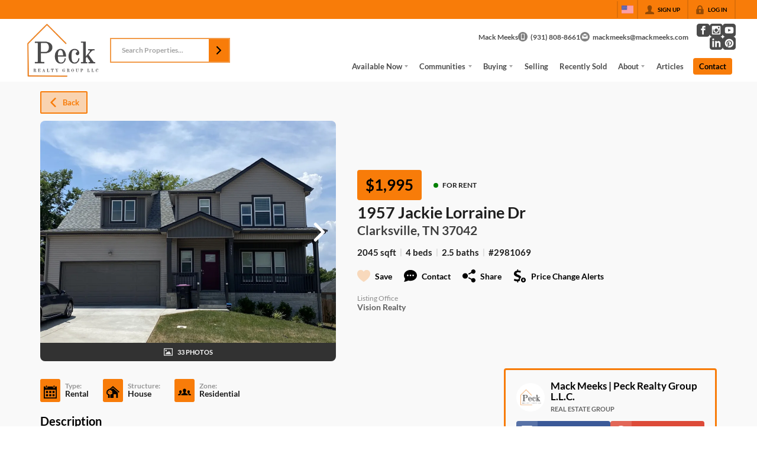

--- FILE ---
content_type: text/html; charset=utf-8
request_url: https://mackmeeks.com/listings/1957-jackie-lorraine-dr-clarksville-tn-37042
body_size: 46140
content:
<!DOCTYPE html><html lang="en"><head><meta charSet="utf-8"/><meta charSet="utf-8"/><meta name="viewport" content="width=device-width, initial-scale=1"/><link rel="preload" as="image" href="https://closehack-backblaze.s3.us-west-004.backblazeb2.com/website_styling/20250404101104.png"/><link rel="preload" as="image" href="https://closehackcdn.com/listings/61914727/68adc659f0291f6afbc0b145-med.webp"/><link rel="preload" as="image" href="https://closehack-backblaze.s3.us-west-004.backblazeb2.com/website_styling/20250404101105.png"/><link rel="stylesheet" href="https://closehackstatic.com/_next/static/css/5282c41b8691d6cc.css" crossorigin="anonymous" data-precedence="next"/><link rel="stylesheet" href="https://closehackstatic.com/_next/static/css/80aeaa878c9c6677.css" crossorigin="anonymous" data-precedence="next"/><link rel="stylesheet" href="https://closehackstatic.com/_next/static/css/3187bd5146dca0c0.css" crossorigin="anonymous" data-precedence="next"/><link rel="stylesheet" href="https://closehackstatic.com/_next/static/css/bd4e268fd8b616ab.css" crossorigin="anonymous" data-precedence="next"/><link rel="stylesheet" href="https://closehackstatic.com/_next/static/css/6b262ba02294e9ca.css" crossorigin="anonymous" data-precedence="next"/><link href="https://closehackstatic.com/_next/static/css/d890355621fa595b.css" rel="stylesheet" as="style" data-precedence="dynamic"/><link rel="preload" as="script" fetchPriority="low" href="https://closehackstatic.com/_next/static/chunks/webpack-73321cfc1081f1a2.js" crossorigin=""/><script src="https://closehackstatic.com/_next/static/chunks/4bd1b696-bad92808725a934a.js" async="" crossorigin=""></script><script src="https://closehackstatic.com/_next/static/chunks/ed9f2dc4-1bb0b629b1f94c42.js" async="" crossorigin=""></script><script src="https://closehackstatic.com/_next/static/chunks/31255-c7b9871392057d35.js" async="" crossorigin=""></script><script src="https://closehackstatic.com/_next/static/chunks/main-app-529bdd501568d2ec.js" async="" crossorigin=""></script><script src="https://closehackstatic.com/_next/static/chunks/49817-5a4581c6867c9270.js" async="" crossorigin=""></script><script src="https://closehackstatic.com/_next/static/chunks/21864-495e63acbebaa09c.js" async="" crossorigin=""></script><script src="https://closehackstatic.com/_next/static/chunks/14087-418c77ec9e718b07.js" async="" crossorigin=""></script><script src="https://closehackstatic.com/_next/static/chunks/98354-208989b0154faa2f.js" async="" crossorigin=""></script><script src="https://closehackstatic.com/_next/static/chunks/app/%5Bdomain%5D/layout-03f2bafec4bee144.js" async="" crossorigin=""></script><script src="https://closehackstatic.com/_next/static/chunks/13b76428-8370110ed6fd8870.js" async="" crossorigin=""></script><script src="https://closehackstatic.com/_next/static/chunks/ca377847-f134893db2ca8a73.js" async="" crossorigin=""></script><script src="https://closehackstatic.com/_next/static/chunks/34673-177c5e72d23c0b20.js" async="" crossorigin=""></script><script src="https://closehackstatic.com/_next/static/chunks/39630-7b064ddd61c1c12b.js" async="" crossorigin=""></script><script src="https://closehackstatic.com/_next/static/chunks/12772-ebaf753198cc65d7.js" async="" crossorigin=""></script><script src="https://closehackstatic.com/_next/static/chunks/24136-ddf597bb42d91477.js" async="" crossorigin=""></script><script src="https://closehackstatic.com/_next/static/chunks/85606-bf1085cd6ab946f7.js" async="" crossorigin=""></script><script src="https://closehackstatic.com/_next/static/chunks/87149-f40cfe0f3c3007a2.js" async="" crossorigin=""></script><script src="https://closehackstatic.com/_next/static/chunks/30030-947990739c269177.js" async="" crossorigin=""></script><script src="https://closehackstatic.com/_next/static/chunks/12389-13344da2a9e8eb2e.js" async="" crossorigin=""></script><script src="https://closehackstatic.com/_next/static/chunks/16745-df95763304f88e7e.js" async="" crossorigin=""></script><script src="https://closehackstatic.com/_next/static/chunks/55325-287b1989b5529c3c.js" async="" crossorigin=""></script><script src="https://closehackstatic.com/_next/static/chunks/6659-d1fb0e94de0a45c4.js" async="" crossorigin=""></script><script src="https://closehackstatic.com/_next/static/chunks/19962-79398676c99768c6.js" async="" crossorigin=""></script><script src="https://closehackstatic.com/_next/static/chunks/79472-d0c97c1f4322a112.js" async="" crossorigin=""></script><script src="https://closehackstatic.com/_next/static/chunks/39422-82140ca8b5646832.js" async="" crossorigin=""></script><script src="https://closehackstatic.com/_next/static/chunks/81897-679189fd235581f5.js" async="" crossorigin=""></script><script src="https://closehackstatic.com/_next/static/chunks/17330-cbebc5b8c101af1e.js" async="" crossorigin=""></script><script src="https://closehackstatic.com/_next/static/chunks/98738-18f9626dbd4b5a5a.js" async="" crossorigin=""></script><script src="https://closehackstatic.com/_next/static/chunks/17808-85d5010bba34563b.js" async="" crossorigin=""></script><script src="https://closehackstatic.com/_next/static/chunks/68076-f5f31d30e329ac59.js" async="" crossorigin=""></script><script src="https://closehackstatic.com/_next/static/chunks/74899-fb4a7b00aa981b90.js" async="" crossorigin=""></script><script src="https://closehackstatic.com/_next/static/chunks/57294-1d2d6aba1ee9a2c9.js" async="" crossorigin=""></script><script src="https://closehackstatic.com/_next/static/chunks/45617-1289ac92a3424bdd.js" async="" crossorigin=""></script><script src="https://closehackstatic.com/_next/static/chunks/39697-ab98cd6cfeccf0db.js" async="" crossorigin=""></script><script src="https://closehackstatic.com/_next/static/chunks/35379-dcc838b004683933.js" async="" crossorigin=""></script><script src="https://closehackstatic.com/_next/static/chunks/app/%5Bdomain%5D/listings/%5B%5B...path%5D%5D/page-b8d690f4ad862380.js" async="" crossorigin=""></script><script src="https://closehackstatic.com/_next/static/chunks/app/%5Bdomain%5D/error-a3f16e80c0a4211e.js" async="" crossorigin=""></script><link rel="preload" href="https://closehackstatic.com/_next/static/chunks/4e6af11a-a1a9ce7f118d700f.js" as="script" fetchPriority="low"/><link rel="preload" href="https://closehackstatic.com/_next/static/chunks/71673-913c369f9d1f8de8.js" as="script" fetchPriority="low"/><link rel="preload" href="https://closehackstatic.com/_next/static/chunks/92570-36c4b88cd1cadfdd.js" as="script" fetchPriority="low"/><link rel="preload" href="https://closehackstatic.com/_next/static/chunks/40644-6f2f6d9fcc40095f.js" as="script" fetchPriority="low"/><link rel="preload" href="https://closehackstatic.com/_next/static/chunks/74251.b98edd325ea84693.js" as="script" fetchPriority="low"/><link rel="preload" href="https://closehackstatic.com/_next/static/chunks/13479.7c91fff936f6ed62.js" as="script" fetchPriority="low"/><link rel="preload" href="https://closehackstatic.com/_next/static/chunks/84740.2f7bd6375a94fee4.js" as="script" fetchPriority="low"/><link rel="preload" href="https://closehackstatic.com/_next/static/chunks/24304.f3f403daa2b18727.js" as="script" fetchPriority="low"/><link rel="preload" href="https://closehackstatic.com/_next/static/chunks/48876.95c74c679e24592a.js" as="script" fetchPriority="low"/><link rel="preload" href="https://closehackstatic.com/_next/static/chunks/14493.1852ee40c2eeef12.js" as="script" fetchPriority="low"/><link rel="preconnect" href="https://closehackstatic.com"/><link rel="preconnect" href="https://closehackcdn.com"/><link rel="preconnect" href="https://static.quicktours.net"/><link rel="preconnect" href="https://quicktours-static.s3.us-west-1.amazonaws.com"/><link rel="shortcut icon" href="https://closehack-backblaze.s3.us-west-004.backblazeb2.com/website_styling/20250404100953.jpg"/><title>Property Listings – Explore Homes for Sale in Monteagle, TN</title><meta name="description" content="Browse detailed property listings in Monteagle, TN, and surrounding areas. Find your dream home with comprehensive information, including photos, descriptions, pricing, and more. Whether you’re buying for the first time or looking for an investment, our listings provide everything you need to make an informed decision. Explore the perfect home today!"/><meta name="robots" content="index, follow"/><meta name="googlebot" content="index, follow, max-video-preview:-1, max-image-preview:large, max-snippet:-1"/><meta property="og:title" content="Property Listings – Explore Homes for Sale in Monteagle, TN"/><meta property="og:description" content="Browse detailed property listings in Monteagle, TN, and surrounding areas. Find your dream home with comprehensive information, including photos, descriptions, pricing, and more. Whether you’re buying for the first time or looking for an investment, our listings provide everything you need to make an informed decision. Explore the perfect home today!"/><meta property="og:image" content="https://closehackcdn.com/listings/61914727/68adc659f0291f6afbc0b145-med.webp"/><meta name="twitter:card" content="summary_large_image"/><meta name="twitter:title" content="Property Listings – Explore Homes for Sale in Monteagle, TN"/><meta name="twitter:description" content="Browse detailed property listings in Monteagle, TN, and surrounding areas. Find your dream home with comprehensive information, including photos, descriptions, pricing, and more. Whether you’re buying for the first time or looking for an investment, our listings provide everything you need to make an informed decision. Explore the perfect home today!"/><meta name="twitter:image" content="https://closehackcdn.com/listings/61914727/68adc659f0291f6afbc0b145-med.webp"/><script src="https://closehackstatic.com/_next/static/chunks/polyfills-42372ed130431b0a.js" crossorigin="anonymous" noModule=""></script><style data-styled="" data-styled-version="6.1.19">.cYXoBn{display:inline-block;width:18px;height:18px;background-color:currentColor;mask:url(https://closehackstatic.com/icons/person.svg) no-repeat center/contain;-webkit-mask:url(https://closehackstatic.com/icons/person.svg) no-repeat center/contain;flex-shrink:0;vertical-align:middle;cursor:pointer;}/*!sc*/
.brlNdD{display:inline-block;width:18px;height:18px;background-color:currentColor;mask:url(https://closehackstatic.com/icons/padlock.svg) no-repeat center/contain;-webkit-mask:url(https://closehackstatic.com/icons/padlock.svg) no-repeat center/contain;flex-shrink:0;vertical-align:middle;cursor:pointer;}/*!sc*/
.LSZrf{display:inline-block;width:18px;height:18px;background-color:currentColor;mask:url(https://closehackstatic.com/icons/next.svg) no-repeat center/contain;-webkit-mask:url(https://closehackstatic.com/icons/next.svg) no-repeat center/contain;flex-shrink:0;vertical-align:middle;cursor:pointer;}/*!sc*/
.cLWhJD{display:inline-block;width:18px;height:18px;background-color:currentColor;mask:url(https://closehackstatic.com/icons/phone_circle.svg) no-repeat center/contain;-webkit-mask:url(https://closehackstatic.com/icons/phone_circle.svg) no-repeat center/contain;flex-shrink:0;vertical-align:middle;cursor:pointer;}/*!sc*/
.dMBbUb{display:inline-block;width:18px;height:18px;background-color:currentColor;mask:url(https://closehackstatic.com/icons/email_circle.svg) no-repeat center/contain;-webkit-mask:url(https://closehackstatic.com/icons/email_circle.svg) no-repeat center/contain;flex-shrink:0;vertical-align:middle;cursor:pointer;}/*!sc*/
.bsJFOz{display:inline-block;width:18px;height:18px;background-color:currentColor;mask:url(https://closehackstatic.com/icons/social_facebook.svg) no-repeat center/contain;-webkit-mask:url(https://closehackstatic.com/icons/social_facebook.svg) no-repeat center/contain;flex-shrink:0;vertical-align:middle;cursor:pointer;}/*!sc*/
.edyyuz{display:inline-block;width:18px;height:18px;background-color:currentColor;mask:url(https://closehackstatic.com/icons/social_instagram.svg) no-repeat center/contain;-webkit-mask:url(https://closehackstatic.com/icons/social_instagram.svg) no-repeat center/contain;flex-shrink:0;vertical-align:middle;cursor:pointer;}/*!sc*/
.dxChIr{display:inline-block;width:18px;height:18px;background-color:currentColor;mask:url(https://closehackstatic.com/icons/social_youtube.svg) no-repeat center/contain;-webkit-mask:url(https://closehackstatic.com/icons/social_youtube.svg) no-repeat center/contain;flex-shrink:0;vertical-align:middle;cursor:pointer;}/*!sc*/
.dMxuLL{display:inline-block;width:18px;height:18px;background-color:currentColor;mask:url(https://closehackstatic.com/icons/social_linkedin.svg) no-repeat center/contain;-webkit-mask:url(https://closehackstatic.com/icons/social_linkedin.svg) no-repeat center/contain;flex-shrink:0;vertical-align:middle;cursor:pointer;}/*!sc*/
.giYrVn{display:inline-block;width:18px;height:18px;background-color:currentColor;mask:url(https://closehackstatic.com/icons/social_pinterest.svg) no-repeat center/contain;-webkit-mask:url(https://closehackstatic.com/icons/social_pinterest.svg) no-repeat center/contain;flex-shrink:0;vertical-align:middle;cursor:pointer;}/*!sc*/
.cHXwuz{display:inline-block;width:18px;height:18px;background-color:currentColor;mask:url(https://closehackstatic.com/icons/chat_circle.svg) no-repeat center/contain;-webkit-mask:url(https://closehackstatic.com/icons/chat_circle.svg) no-repeat center/contain;flex-shrink:0;vertical-align:middle;cursor:pointer;}/*!sc*/
.eriwWj{display:inline-block;width:18px;height:18px;background-color:currentColor;mask:url(https://closehackstatic.com/icons/back.svg) no-repeat center/contain;-webkit-mask:url(https://closehackstatic.com/icons/back.svg) no-repeat center/contain;flex-shrink:0;vertical-align:middle;cursor:pointer;}/*!sc*/
.dQdOnf{display:inline-block;width:22;height:22;background-color:currentColor;mask:url(https://closehackstatic.com/icons/heart.svg) no-repeat center/contain;-webkit-mask:url(https://closehackstatic.com/icons/heart.svg) no-repeat center/contain;flex-shrink:0;vertical-align:middle;cursor:pointer;}/*!sc*/
.cVgLVn{display:inline-block;width:18px;height:18px;background-color:currentColor;mask:url(https://closehackstatic.com/icons/chat.svg) no-repeat center/contain;-webkit-mask:url(https://closehackstatic.com/icons/chat.svg) no-repeat center/contain;flex-shrink:0;vertical-align:middle;cursor:pointer;}/*!sc*/
.bSBhPf{display:inline-block;width:18px;height:18px;background-color:currentColor;mask:url(https://closehackstatic.com/icons/share.svg) no-repeat center/contain;-webkit-mask:url(https://closehackstatic.com/icons/share.svg) no-repeat center/contain;flex-shrink:0;vertical-align:middle;cursor:pointer;}/*!sc*/
.WBGkb{display:inline-block;width:18px;height:18px;background-color:currentColor;mask:url(https://closehackstatic.com/icons/dollar_reduce.svg) no-repeat center/contain;-webkit-mask:url(https://closehackstatic.com/icons/dollar_reduce.svg) no-repeat center/contain;flex-shrink:0;vertical-align:middle;cursor:pointer;}/*!sc*/
.gOdfhT{display:inline-block;width:18px;height:18px;background-color:currentColor;mask:url(https://closehackstatic.com/icons/chevron_right.svg) no-repeat center/contain;-webkit-mask:url(https://closehackstatic.com/icons/chevron_right.svg) no-repeat center/contain;flex-shrink:0;vertical-align:middle;cursor:pointer;}/*!sc*/
.dDVcTL{display:inline-block;width:18px;height:18px;background-color:currentColor;mask:url(https://closehackstatic.com/icons/photo.svg) no-repeat center/contain;-webkit-mask:url(https://closehackstatic.com/icons/photo.svg) no-repeat center/contain;flex-shrink:0;vertical-align:middle;cursor:pointer;}/*!sc*/
.ilOIiP{display:inline-block;width:18px;height:18px;background-color:currentColor;mask:url(https://closehackstatic.com/icons/calendar.svg) no-repeat center/contain;-webkit-mask:url(https://closehackstatic.com/icons/calendar.svg) no-repeat center/contain;flex-shrink:0;vertical-align:middle;cursor:pointer;}/*!sc*/
.cYjqlT{display:inline-block;width:18px;height:18px;background-color:currentColor;mask:url(https://closehackstatic.com/icons/house_tree.svg) no-repeat center/contain;-webkit-mask:url(https://closehackstatic.com/icons/house_tree.svg) no-repeat center/contain;flex-shrink:0;vertical-align:middle;cursor:pointer;}/*!sc*/
.gYRcEX{display:inline-block;width:18px;height:18px;background-color:currentColor;mask:url(https://closehackstatic.com/icons/people.svg) no-repeat center/contain;-webkit-mask:url(https://closehackstatic.com/icons/people.svg) no-repeat center/contain;flex-shrink:0;vertical-align:middle;cursor:pointer;}/*!sc*/
.chtYCk{display:inline-block;width:20px;height:20px;background-color:white;mask:url(https://closehackstatic.com/icons/social_facebook_simple.svg) no-repeat center/contain;-webkit-mask:url(https://closehackstatic.com/icons/social_facebook_simple.svg) no-repeat center/contain;flex-shrink:0;vertical-align:middle;cursor:pointer;}/*!sc*/
.iEDrDM{display:inline-block;width:20px;height:20px;background-color:white;mask:url(https://closehackstatic.com/icons/social_google_simple.svg) no-repeat center/contain;-webkit-mask:url(https://closehackstatic.com/icons/social_google_simple.svg) no-repeat center/contain;flex-shrink:0;vertical-align:middle;cursor:pointer;}/*!sc*/
.bVQzPf{display:inline-block;width:18px;height:18px;background-color:currentColor;mask:url(https://closehackstatic.com/icons/check.svg) no-repeat center/contain;-webkit-mask:url(https://closehackstatic.com/icons/check.svg) no-repeat center/contain;flex-shrink:0;vertical-align:middle;cursor:pointer;}/*!sc*/
.gxxOez{display:inline-block;width:18px;height:18px;background-color:currentColor;mask:url(https://closehackstatic.com/icons/chat_double.svg) no-repeat center/contain;-webkit-mask:url(https://closehackstatic.com/icons/chat_double.svg) no-repeat center/contain;flex-shrink:0;vertical-align:middle;cursor:pointer;}/*!sc*/
.fnbomz{display:inline-block;width:18px;height:18px;background-color:currentColor;mask:url(https://closehackstatic.com/icons/clipboard.svg) no-repeat center/contain;-webkit-mask:url(https://closehackstatic.com/icons/clipboard.svg) no-repeat center/contain;flex-shrink:0;vertical-align:middle;cursor:pointer;}/*!sc*/
.kGoJoH{display:inline-block;width:18px;height:18px;background-color:currentColor;mask:url(https://closehackstatic.com/icons/map_pin.svg) no-repeat center/contain;-webkit-mask:url(https://closehackstatic.com/icons/map_pin.svg) no-repeat center/contain;flex-shrink:0;vertical-align:middle;cursor:pointer;}/*!sc*/
.cNyEdn{display:inline-block;width:18px;height:18px;background-color:currentColor;mask:url(https://closehackstatic.com/icons/arrow_right_circled.svg) no-repeat center/contain;-webkit-mask:url(https://closehackstatic.com/icons/arrow_right_circled.svg) no-repeat center/contain;flex-shrink:0;vertical-align:middle;cursor:pointer;}/*!sc*/
.bPjEJT{display:inline-block;width:18px;height:18px;background-color:currentColor;mask:url(https://closehackstatic.com/icons/equal_housing.svg) no-repeat center/contain;-webkit-mask:url(https://closehackstatic.com/icons/equal_housing.svg) no-repeat center/contain;flex-shrink:0;vertical-align:middle;cursor:pointer;}/*!sc*/
data-styled.g1[id="sc-c57b4432-0"]{content:"cYXoBn,brlNdD,LSZrf,cLWhJD,dMBbUb,bsJFOz,edyyuz,dxChIr,dMxuLL,giYrVn,cHXwuz,eriwWj,dQdOnf,cVgLVn,bSBhPf,WBGkb,gOdfhT,dDVcTL,ilOIiP,cYjqlT,gYRcEX,chtYCk,iEDrDM,bVQzPf,gxxOez,fnbomz,kGoJoH,cNyEdn,bPjEJT,"}/*!sc*/
.hHYGOc{display:block;}/*!sc*/
.hHYGOc svg{display:block;width:20px;height:20px;}/*!sc*/
.hHYGOc .material-icons{font-size:20px;font-weight:initial;}/*!sc*/
data-styled.g2[id="sc-2873e741-0"]{content:"hHYGOc,"}/*!sc*/
.cxftkc .swift-social-button{width:100%;display:flex;align-items:center;justify-content:center;font-size:14px;font-weight:800;border-radius:4px;color:white;cursor:pointer;border:none;outline:none;background-color:#ccc;}/*!sc*/
.cxftkc .swift-social-button:hover{opacity:0.9;}/*!sc*/
.cxftkc .swift-social-button.facebook{background-color:#3b5998!important;}/*!sc*/
.cxftkc .swift-social-button.google{background-color:#dd4b39!important;}/*!sc*/
.cxftkc .swift-social-button .swift-social-button-icon{padding:8px;display:flex;align-items:center;justify-content:center;background-color:rgba(255,255,255,0.15);border-radius:4px 0 0 4px;}/*!sc*/
.cxftkc .swift-social-button .swift-social-button-text{padding:8px 12px;display:flex;align-items:center;justify-content:flex-start;width:100%;}/*!sc*/
.cxftkc .swift-social-button .swift-social-button-text span{font-size:13px;font-weight:800;-webkit-font-smoothing:antialiased;}/*!sc*/
data-styled.g43[id="sc-3b6403f7-0"]{content:"cxftkc,"}/*!sc*/
.jQiGSb{max-width:2000px;margin:0 auto;width:100%;position:relative;}/*!sc*/
.jQiGSb .global_contain_background{background-size:cover;position:absolute;top:0;left:0;right:0;bottom:0;}/*!sc*/
.jQiGSb >.global_contain_inner{position:relative;z-index:2;display:flex;}/*!sc*/
.jQiGSb >.global_contain_inner >.global_contain_inner_center{flex:1;}/*!sc*/
.jQiGSb >.global_contain_inner >.global_contain_inner_center>.global_contain_inner_main{max-width:100%;padding-left:calc(36px * 0.50);padding-right:calc(36px * 0.50);margin:0 auto;position:relative;display:flex;align-items:center;padding-top:calc(0px * 0.50);padding-bottom:calc(0px * 0.50);}/*!sc*/
@media screen and (min-width: 600px){.jQiGSb >.global_contain_inner >.global_contain_inner_center>.global_contain_inner_main{padding-left:36px;padding-right:36px;}}/*!sc*/
@media screen and (min-width:616px){.jQiGSb >.global_contain_inner >.global_contain_inner_center>.global_contain_inner_main{width:100%;min-width:472px;}}/*!sc*/
@media screen and (min-width: 600px){.jQiGSb >.global_contain_inner >.global_contain_inner_center>.global_contain_inner_main{padding-top:0px;padding-bottom:0px;}}/*!sc*/
.jQiGSb >.global_contain_inner >.global_contain_inner_center>.global_contain_inner_main >.global_contain_inner_main_children{width:100%;flex:1;position:relative;text-align:left;}/*!sc*/
@media screen and (min-width: 1008px){.jQiGSb >.global_contain_inner >.global_contain_inner_center>.global_contain_inner_main >.global_contain_inner_main_children{display:flex;flex-direction:row;}}/*!sc*/
.jQiGSb >.global_contain_inner .global_contain_inner_right,.jQiGSb >.global_contain_inner .global_contain_inner_left{display:flex;flex-direction:column;justify-content:center;}/*!sc*/
.jQiGSb >.global_contain_inner .global_contain_inner_left,.jQiGSb >.global_contain_inner .global_contain_inner_center,.jQiGSb >.global_contain_inner .global_contain_inner_right{min-width:0;}/*!sc*/
.eLjCxX{max-width:2000px;margin:0 auto;width:100%;position:relative;}/*!sc*/
.eLjCxX .global_contain_background{background-size:cover;position:absolute;top:0;left:0;right:0;bottom:0;}/*!sc*/
.eLjCxX >.global_contain_inner{position:relative;z-index:2;display:flex;}/*!sc*/
.eLjCxX >.global_contain_inner >.global_contain_inner_center{flex:1;}/*!sc*/
.eLjCxX >.global_contain_inner >.global_contain_inner_center>.global_contain_inner_main{max-width:100%;padding-left:calc(36px * 0.50);padding-right:calc(36px * 0.50);margin:0 auto;position:relative;display:flex;align-items:center;padding-top:calc(0 * 0.50);padding-bottom:calc(0 * 0.50);}/*!sc*/
@media screen and (min-width: 600px){.eLjCxX >.global_contain_inner >.global_contain_inner_center>.global_contain_inner_main{padding-left:36px;padding-right:36px;}}/*!sc*/
@media screen and (min-width:616px){.eLjCxX >.global_contain_inner >.global_contain_inner_center>.global_contain_inner_main{width:100%;min-width:472px;}}/*!sc*/
@media screen and (min-width: 600px){.eLjCxX >.global_contain_inner >.global_contain_inner_center>.global_contain_inner_main{padding-top:0;padding-bottom:0;}}/*!sc*/
.eLjCxX >.global_contain_inner >.global_contain_inner_center>.global_contain_inner_main >.global_contain_inner_main_children{width:100%;flex:1;position:relative;text-align:left;}/*!sc*/
.eLjCxX >.global_contain_inner .global_contain_inner_right,.eLjCxX >.global_contain_inner .global_contain_inner_left{display:flex;flex-direction:column;justify-content:center;}/*!sc*/
.eLjCxX >.global_contain_inner .global_contain_inner_left,.eLjCxX >.global_contain_inner .global_contain_inner_center,.eLjCxX >.global_contain_inner .global_contain_inner_right{min-width:0;}/*!sc*/
.leESfn{max-width:1500px;margin:0 auto;width:100%;position:relative;}/*!sc*/
.leESfn .global_contain_background{background-size:cover;position:absolute;top:0;left:0;right:0;bottom:0;}/*!sc*/
.leESfn >.global_contain_inner{position:relative;z-index:2;display:flex;}/*!sc*/
.leESfn >.global_contain_inner >.global_contain_inner_center{flex:1;}/*!sc*/
.leESfn >.global_contain_inner >.global_contain_inner_center>.global_contain_inner_main{max-width:100%;padding-left:calc(36px * 0.50);padding-right:calc(36px * 0.50);margin:0 auto;position:relative;display:flex;align-items:center;padding-top:calc(16px * 0.50);padding-bottom:calc(16px * 0.50);}/*!sc*/
@media screen and (min-width: 600px){.leESfn >.global_contain_inner >.global_contain_inner_center>.global_contain_inner_main{padding-left:36px;padding-right:36px;}}/*!sc*/
@media screen and (min-width:1052px){.leESfn >.global_contain_inner >.global_contain_inner_center>.global_contain_inner_main{width:95%;min-width:908px;}}/*!sc*/
@media screen and (min-width: 600px){.leESfn >.global_contain_inner >.global_contain_inner_center>.global_contain_inner_main{padding-top:16px;padding-bottom:16px;}}/*!sc*/
.leESfn >.global_contain_inner >.global_contain_inner_center>.global_contain_inner_main >.global_contain_inner_main_children{width:100%;flex:1;position:relative;text-align:left;}/*!sc*/
.leESfn >.global_contain_inner .global_contain_inner_right,.leESfn >.global_contain_inner .global_contain_inner_left{display:flex;flex-direction:column;justify-content:center;}/*!sc*/
.leESfn >.global_contain_inner .global_contain_inner_left,.leESfn >.global_contain_inner .global_contain_inner_center,.leESfn >.global_contain_inner .global_contain_inner_right{min-width:0;}/*!sc*/
.ePvEtW{max-width:1160px;margin:0 auto;width:100%;position:relative;}/*!sc*/
.ePvEtW .global_contain_background{background-size:cover;position:absolute;top:0;left:0;right:0;bottom:0;}/*!sc*/
.ePvEtW >.global_contain_inner{position:relative;z-index:2;display:flex;}/*!sc*/
.ePvEtW >.global_contain_inner >.global_contain_inner_center{flex:1;}/*!sc*/
.ePvEtW >.global_contain_inner >.global_contain_inner_center>.global_contain_inner_main{max-width:100%;padding-left:calc(32px * 0.50);padding-right:calc(32px * 0.50);margin-right:auto;position:relative;display:flex;align-items:flex-start;padding-top:calc(48px * 0.50);padding-bottom:calc(48px * 0.50);}/*!sc*/
@media screen and (min-width: 600px){.ePvEtW >.global_contain_inner >.global_contain_inner_center>.global_contain_inner_main{padding-left:32px;padding-right:32px;}}/*!sc*/
@media screen and (min-width:608px){.ePvEtW >.global_contain_inner >.global_contain_inner_center>.global_contain_inner_main{width:100%;min-width:480px;}}/*!sc*/
@media screen and (min-width: 600px){.ePvEtW >.global_contain_inner >.global_contain_inner_center>.global_contain_inner_main{padding-top:48px;padding-bottom:48px;}}/*!sc*/
.ePvEtW >.global_contain_inner >.global_contain_inner_center>.global_contain_inner_main >.global_contain_inner_main_children{width:100%;flex:1;position:relative;text-align:left;}/*!sc*/
.ePvEtW >.global_contain_inner .global_contain_inner_right,.ePvEtW >.global_contain_inner .global_contain_inner_left{display:flex;flex-direction:column;justify-content:center;}/*!sc*/
.ePvEtW >.global_contain_inner .global_contain_inner_left,.ePvEtW >.global_contain_inner .global_contain_inner_center,.ePvEtW >.global_contain_inner .global_contain_inner_right{min-width:0;}/*!sc*/
.gaIjcn{max-width:1860px;margin:0 auto;width:100%;position:relative;}/*!sc*/
.gaIjcn .global_contain_background{background-size:cover;position:absolute;top:0;left:0;right:0;bottom:0;}/*!sc*/
.gaIjcn >.global_contain_inner{position:relative;z-index:2;display:flex;}/*!sc*/
.gaIjcn >.global_contain_inner >.global_contain_inner_center{flex:1;}/*!sc*/
.gaIjcn >.global_contain_inner >.global_contain_inner_center>.global_contain_inner_main{max-width:100%;padding-left:calc(32px * 0.50);padding-right:calc(32px * 0.50);margin-right:auto;position:relative;display:flex;align-items:flex-start;padding-top:calc(48px * 0.50);padding-bottom:calc(48px * 0.50);}/*!sc*/
@media screen and (min-width: 600px){.gaIjcn >.global_contain_inner >.global_contain_inner_center>.global_contain_inner_main{padding-left:32px;padding-right:32px;}}/*!sc*/
@media screen and (min-width:608px){.gaIjcn >.global_contain_inner >.global_contain_inner_center>.global_contain_inner_main{width:100%;min-width:480px;}}/*!sc*/
@media screen and (min-width: 600px){.gaIjcn >.global_contain_inner >.global_contain_inner_center>.global_contain_inner_main{padding-top:48px;padding-bottom:48px;}}/*!sc*/
.gaIjcn >.global_contain_inner >.global_contain_inner_center>.global_contain_inner_main >.global_contain_inner_main_children{width:100%;flex:1;position:relative;text-align:left;}/*!sc*/
.gaIjcn >.global_contain_inner .global_contain_inner_right,.gaIjcn >.global_contain_inner .global_contain_inner_left{display:flex;flex-direction:column;justify-content:center;}/*!sc*/
.gaIjcn >.global_contain_inner .global_contain_inner_left,.gaIjcn >.global_contain_inner .global_contain_inner_center,.gaIjcn >.global_contain_inner .global_contain_inner_right{min-width:0;}/*!sc*/
data-styled.g44[id="sc-50cfc82-0"]{content:"jQiGSb,eLjCxX,leESfn,ePvEtW,gaIjcn,"}/*!sc*/
.fxmlSa{display:flex;align-items:center;}/*!sc*/
.fxmlSa .indicator_simple_dot{position:relative;margin-right:5px;width:12px;height:12px;}/*!sc*/
.fxmlSa .indicator_simple_dot .pulse{width:8px;height:8px;border:4px solid green;border-radius:50%;z-index:10;position:absolute;margin:2px;}/*!sc*/
.fxmlSa .indicator_simple_dot .dot{border:10px solid green;background:transparent;border-radius:50%;height:21px;width:21px;animation:gnyNoV 3s ease-out;animation-iteration-count:infinite;position:absolute;top:50%;left:50%;margin-left:-10.5px;margin-top:-10.5px;z-index:1;opacity:0;}/*!sc*/
.fxmlSa span{display:block;font-size:16px;font-weight:600;-webkit-font-smoothing:antialiased;}/*!sc*/
data-styled.g45[id="sc-e514a7a8-0"]{content:"fxmlSa,"}/*!sc*/
.fUbJmZ{position:relative;color:#000;}/*!sc*/
.fUbJmZ .swift_button_content{display:flex;align-items:center;justify-content:center;padding:10px 18px;}/*!sc*/
.fUbJmZ .swift_button_number{padding:8px 10px;background-color:rgba(0,0,0,0.1);color:white;font-weight:bold;display:flex;flex:1;align-items:center;justify-content:center;height:100%;border-top-right-radius:2px;border-bottom-right-radius:2px;}/*!sc*/
.fUbJmZ a{font-weight:600;line-height:16px;border-radius:2px;border:2px solid black;outline:none;-webkit-font-smoothing:antialiased;cursor:pointer;display:flex;justify-content:center;line-height:16px;}/*!sc*/
.fUbJmZ a i[data-mask-icon]{display:block;width:18px;height:18px;margin-top:1px;margin-bottom:1px;}/*!sc*/
.fUbJmZ a span:not(.loader){font-size:14px;line-height:20px;font-weight:800;white-space:nowrap;display:block;-webkit-font-smoothing:antialiased;}/*!sc*/
.fUbJmZ a i~span:not(.loader){margin-left:8px;}/*!sc*/
.fUbJmZ a svg~span:not(.loader){margin-left:8px;}/*!sc*/
.fUbJmZ a .swift_button_icon~span:not(.loader){margin-left:8px;}/*!sc*/
.fUbJmZ a span:not(.loader) ~i,.fUbJmZ a span:not(.loader) .swift_button_icon{margin-left:8px;}/*!sc*/
.fUbJmZ a .swift_button_content{padding:8px 12px;}/*!sc*/
.fUbJmZ a .swift_button_number{padding:8px 8px;}/*!sc*/
.fUbJmZ a span:not(.loader){font-size:13px;line-height:18px;}/*!sc*/
.fUbJmZ a i[data-mask-icon]{width:16px;height:16px;}/*!sc*/
.fUbJmZ a{background:#f87c09;border-color:#f87c09;}/*!sc*/
.fUbJmZ a i[data-mask-icon]{background-color:#000;}/*!sc*/
@media (hover: hover){.fUbJmZ a:hover{background:#e17006;}}/*!sc*/
.fUbJmZ.disabled{cursor:not-allowed!important;}/*!sc*/
.fUbJmZ.disabled a{background:#bbb;color:#444;border-top-left-radius:0;border-top-right-radius:0;pointer-events:none;cursor:not-allowed!important;border-color:#bbb;}/*!sc*/
.fUbJmZ.disabled a i[data-mask-icon]{opacity:0.25;background-color:#444;}/*!sc*/
.fUbJmZ .loader{position:absolute;top:0px;left:0px;right:0px;width:100%;overflow:hidden;height:4px;}/*!sc*/
.bitba-D{position:relative;color:#f87c09;}/*!sc*/
.bitba-D .swift_button_content{display:flex;align-items:center;justify-content:center;padding:10px 18px;}/*!sc*/
.bitba-D .swift_button_number{padding:8px 10px;background-color:rgba(0,0,0,0.1);color:white;font-weight:bold;display:flex;flex:1;align-items:center;justify-content:center;height:100%;border-top-right-radius:2px;border-bottom-right-radius:2px;}/*!sc*/
.bitba-D a{font-weight:600;line-height:16px;border-radius:2px;border:2px solid black;outline:none;-webkit-font-smoothing:antialiased;cursor:pointer;display:flex;justify-content:center;line-height:16px;}/*!sc*/
.bitba-D a i[data-mask-icon]{display:block;width:18px;height:18px;margin-top:1px;margin-bottom:1px;}/*!sc*/
.bitba-D a span:not(.loader){font-size:14px;line-height:20px;font-weight:800;white-space:nowrap;display:block;-webkit-font-smoothing:antialiased;}/*!sc*/
.bitba-D a i~span:not(.loader){margin-left:8px;}/*!sc*/
.bitba-D a svg~span:not(.loader){margin-left:8px;}/*!sc*/
.bitba-D a .swift_button_icon~span:not(.loader){margin-left:8px;}/*!sc*/
.bitba-D a span:not(.loader) ~i,.bitba-D a span:not(.loader) .swift_button_icon{margin-left:8px;}/*!sc*/
.bitba-D a .swift_button_content{padding:8px 12px;}/*!sc*/
.bitba-D a .swift_button_number{padding:8px 8px;}/*!sc*/
.bitba-D a span:not(.loader){font-size:13px;line-height:18px;}/*!sc*/
.bitba-D a i[data-mask-icon]{width:16px;height:16px;}/*!sc*/
.bitba-D a{background:rgba(248,124,9,0.3);border-color:#f87c09;}/*!sc*/
.bitba-D a i[data-mask-icon]{background-color:#f87c09;}/*!sc*/
@media (hover: hover){.bitba-D:hover{color:#000;}.bitba-D:hover a{background:rgba(248,124,9,0.85);}.bitba-D:hover a i[data-mask-icon]{background-color:#000;}}/*!sc*/
.bitba-D.disabled{cursor:not-allowed!important;}/*!sc*/
.bitba-D.disabled a{background:#bbb;color:#444;border-top-left-radius:0;border-top-right-radius:0;pointer-events:none;cursor:not-allowed!important;border-color:#bbb;}/*!sc*/
.bitba-D.disabled a i[data-mask-icon]{opacity:0.25;background-color:#444;}/*!sc*/
.bitba-D .loader{position:absolute;top:0px;left:0px;right:0px;width:100%;overflow:hidden;height:4px;}/*!sc*/
.gfVSHl{position:relative;color:#fff;width:100%;text-align:center;justify-content:center;}/*!sc*/
.gfVSHl .swift_button_content{display:flex;align-items:center;justify-content:center;padding:10px 18px;}/*!sc*/
.gfVSHl .swift_button_number{padding:8px 10px;background-color:rgba(0,0,0,0.1);color:white;font-weight:bold;display:flex;flex:1;align-items:center;justify-content:center;height:100%;border-top-right-radius:2px;border-bottom-right-radius:2px;}/*!sc*/
.gfVSHl a{font-weight:600;line-height:16px;border-radius:2px;border:2px solid black;outline:none;-webkit-font-smoothing:antialiased;cursor:pointer;display:flex;justify-content:center;line-height:16px;}/*!sc*/
.gfVSHl a i[data-mask-icon]{display:block;width:18px;height:18px;margin-top:1px;margin-bottom:1px;}/*!sc*/
.gfVSHl a span:not(.loader){font-size:14px;line-height:20px;font-weight:800;white-space:nowrap;display:block;-webkit-font-smoothing:antialiased;}/*!sc*/
.gfVSHl a i~span:not(.loader){margin-left:8px;}/*!sc*/
.gfVSHl a svg~span:not(.loader){margin-left:8px;}/*!sc*/
.gfVSHl a .swift_button_icon~span:not(.loader){margin-left:8px;}/*!sc*/
.gfVSHl a span:not(.loader) ~i,.gfVSHl a span:not(.loader) .swift_button_icon{margin-left:8px;}/*!sc*/
.gfVSHl a .swift_button_content{padding:8px 12px;}/*!sc*/
.gfVSHl a .swift_button_number{padding:8px 8px;}/*!sc*/
.gfVSHl a span:not(.loader){font-size:13px;line-height:18px;}/*!sc*/
.gfVSHl a i[data-mask-icon]{width:16px;height:16px;}/*!sc*/
.gfVSHl a{background:#000;border-color:#000;}/*!sc*/
.gfVSHl a i[data-mask-icon]{background-color:#fff;}/*!sc*/
@media (hover: hover){.gfVSHl a:hover{background:#000;}}/*!sc*/
.gfVSHl.disabled{cursor:not-allowed!important;}/*!sc*/
.gfVSHl.disabled a{background:#bbb;color:#444;border-top-left-radius:0;border-top-right-radius:0;pointer-events:none;cursor:not-allowed!important;border-color:#bbb;}/*!sc*/
.gfVSHl.disabled a i[data-mask-icon]{opacity:0.25;background-color:#444;}/*!sc*/
.gfVSHl .loader{position:absolute;top:0px;left:0px;right:0px;width:100%;overflow:hidden;height:4px;}/*!sc*/
.gfVSHl a{justify-content:center;}/*!sc*/
.jzpRuS{position:relative;color:#f87c09;width:100%;text-align:center;justify-content:center;}/*!sc*/
.jzpRuS .swift_button_content{display:flex;align-items:center;justify-content:center;padding:10px 18px;}/*!sc*/
.jzpRuS .swift_button_number{padding:8px 10px;background-color:rgba(0,0,0,0.1);color:white;font-weight:bold;display:flex;flex:1;align-items:center;justify-content:center;height:100%;border-top-right-radius:2px;border-bottom-right-radius:2px;}/*!sc*/
.jzpRuS a{font-weight:600;line-height:16px;border-radius:2px;border:2px solid black;outline:none;-webkit-font-smoothing:antialiased;cursor:pointer;display:flex;justify-content:center;line-height:16px;}/*!sc*/
.jzpRuS a i[data-mask-icon]{display:block;width:18px;height:18px;margin-top:1px;margin-bottom:1px;}/*!sc*/
.jzpRuS a span:not(.loader){font-size:14px;line-height:20px;font-weight:800;white-space:nowrap;display:block;-webkit-font-smoothing:antialiased;}/*!sc*/
.jzpRuS a i~span:not(.loader){margin-left:8px;}/*!sc*/
.jzpRuS a svg~span:not(.loader){margin-left:8px;}/*!sc*/
.jzpRuS a .swift_button_icon~span:not(.loader){margin-left:8px;}/*!sc*/
.jzpRuS a span:not(.loader) ~i,.jzpRuS a span:not(.loader) .swift_button_icon{margin-left:8px;}/*!sc*/
.jzpRuS a .swift_button_content{padding:8px 12px;}/*!sc*/
.jzpRuS a .swift_button_number{padding:8px 8px;}/*!sc*/
.jzpRuS a span:not(.loader){font-size:13px;line-height:18px;}/*!sc*/
.jzpRuS a i[data-mask-icon]{width:16px;height:16px;}/*!sc*/
.jzpRuS a{background:transparent;border-color:#f87c09;}/*!sc*/
.jzpRuS a i[data-mask-icon]{background-color:#f87c09;}/*!sc*/
@media (hover: hover){.jzpRuS:hover{color:#000;}.jzpRuS:hover a{background:#f87c09;}.jzpRuS:hover a i[data-mask-icon]{background-color:#000;}}/*!sc*/
.jzpRuS.disabled{cursor:not-allowed!important;}/*!sc*/
.jzpRuS.disabled a{background:#bbb;color:#444;border-top-left-radius:0;border-top-right-radius:0;pointer-events:none;cursor:not-allowed!important;border-color:#bbb;}/*!sc*/
.jzpRuS.disabled a i[data-mask-icon]{opacity:0.25;background-color:#444;}/*!sc*/
.jzpRuS .loader{position:absolute;top:0px;left:0px;right:0px;width:100%;overflow:hidden;height:4px;}/*!sc*/
.jzpRuS a{justify-content:center;}/*!sc*/
data-styled.g54[id="sc-fdd96282-0"]{content:"fUbJmZ,bitba-D,gfVSHl,jzpRuS,"}/*!sc*/
.ipwNzE{position:relative;display:flex;align-items:center;justify-content:flex-start;width:100%;}/*!sc*/
.ipwNzE .swift_inline_label_hidden{position:absolute;left:-10000px;top:auto;width:1px;height:1px;overflow:hidden;}/*!sc*/
.ipwNzE form{display:flex;justify-content:center;width:100%;border:2px solid rgba(248,124,9,0.7);position:relative;}/*!sc*/
.ipwNzE form input{background:rgba(255,255,255,0.85);color:#4b4b4b;font-size:12px;font-weight:700;-webkit-font-smoothing:antialiased;outline:none;color:#1e1e1e;background:#ffffff;border:none;margin:0;padding:11px 18px 12px;width:100%;max-width:100%;}/*!sc*/
.ipwNzE form input::placeholder{color:#1e1e1e;opacity:0.4;}/*!sc*/
.ipwNzE form button{display:flex;flex-direction:column;position:relative;z-index:5;}/*!sc*/
.ipwNzE form button a{padding:0;}/*!sc*/
.ipwNzE form a{flex:1;border-radius:0;}/*!sc*/
.ipwNzE .listing_search_input_results{position:absolute;top:100%;left:-2px;right:-2px;background:#ffffff;z-index:15;max-height:420px;overflow-y:auto;border:2px solid rgba(248,124,9,0.7);}/*!sc*/
.ipwNzE .listing_search_input_results::-webkit-scrollbar{width:12px;}/*!sc*/
.ipwNzE .listing_search_input_results::-webkit-scrollbar-track{background:#ffffff;}/*!sc*/
.ipwNzE .listing_search_input_results::-webkit-scrollbar-thumb{background-color:#bfbfbf;border:3px solid transparent;}/*!sc*/
.ipwNzE .listing_search_input_results .listing_search_input_results_loading{padding:12px;display:flex;justify-content:center;}/*!sc*/
.ipwNzE .listing_search_input_results li{font-size:14px;font-weight:600;padding:8px;cursor:pointer;color:#4b4b4b;}/*!sc*/
.ipwNzE .listing_search_input_results li .listing_search_input_autocomplete_result_header span{font-weight:700;-webkit-font-smoothing:antialiased;display:block;font-size:12.5px;line-height:100%;}/*!sc*/
.ipwNzE .listing_search_input_results li .listing_search_input_autocomplete_result_header small{font-weight:800;-webkit-font-smoothing:antialiased;display:block;opacity:0.5;font-size:10px;text-transform:uppercase;}/*!sc*/
.ipwNzE .listing_search_input_results li p{font-size:11px;opacity:0.6;font-weight:700;line-height:100%;margin-top:3px;}/*!sc*/
.ipwNzE .listing_search_input_results li:hover{background:#f2f2f2;}/*!sc*/
data-styled.g55[id="sc-ccb13ea7-0"]{content:"ipwNzE,"}/*!sc*/
.lnkBPk{position:sticky;top:0;left:0;right:0;z-index:102;}/*!sc*/
.lnkBPk span,.lnkBPk small,.lnkBPk h1,.lnkBPk h2,.lnkBPk h3,.lnkBPk h4,.lnkBPk h5,.lnkBPk h6,.lnkBPk p{line-height:1.2em;}/*!sc*/
.lnkBPk.bord #front_nav_content:after{content:'';display:block;position:absolute;top:100%;left:0;right:0;height:2px;background:#ffffff;}/*!sc*/
.lnkBPk .front_nav_modern_contain{-webkit-transition:background 0.35s cubic-bezier(0.4,0,0.2,1),color 0.25s ease-out,backdrop-filter 0.35s cubic-bezier(0.4,0,0.2,1),box-shadow 0.35s cubic-bezier(0.4,0,0.2,1);-moz-transition:background 0.35s cubic-bezier(0.4,0,0.2,1),color 0.25s ease-out,backdrop-filter 0.35s cubic-bezier(0.4,0,0.2,1),box-shadow 0.35s cubic-bezier(0.4,0,0.2,1);transition:background 0.35s cubic-bezier(0.4,0,0.2,1),color 0.25s ease-out,backdrop-filter 0.35s cubic-bezier(0.4,0,0.2,1),box-shadow 0.35s cubic-bezier(0.4,0,0.2,1);color:#4b4b4b;background:#ffffff;}/*!sc*/
.lnkBPk .front_nav_modern_contain #front_nav_content{display:flex;position:relative;}/*!sc*/
.lnkBPk .front_nav_modern_contain #front_nav_logo{display:flex;align-items:center;min-height:84px;}/*!sc*/
.lnkBPk .front_nav_modern_contain #front_nav_logo a{color:inherit;text-decoration:none;display:block;padding:8px 0;}/*!sc*/
.lnkBPk .front_nav_modern_contain #front_nav_logo a img{display:block;width:auto;height:auto;object-fit:contain;max-width:255px;max-height:90px;}/*!sc*/
.lnkBPk .front_nav_modern_contain #front_nav_search{max-width:232px;padding:0px 6px;padding-left:12px;display:flex;align-items:center;justify-content:center;}/*!sc*/
.lnkBPk .front_nav_modern_contain #front_nav_search form{background:#e6e6e6;color:#4b4b4b;}/*!sc*/
.lnkBPk .front_nav_modern_contain #front_nav_search form button .swift_button_content{padding-left:8px;padding-right:8px;}/*!sc*/
.lnkBPk .front_nav_modern_contain #front_nav_search form button .swift_button_content i[data-mask-icon]{width:14px;height:14px;}/*!sc*/
.lnkBPk .front_nav_modern_contain #front_nav_main{flex:1;display:flex;flex-direction:column;align-items:flex-end;}/*!sc*/
.lnkBPk .front_nav_modern_contain #front_nav_main nav{flex:1;display:flex;}/*!sc*/
.lnkBPk .front_nav_modern_contain #front_nav_main nav >ul{flex:1;display:flex;flex-wrap:wrap;justify-content:flex-end;}/*!sc*/
.lnkBPk .front_nav_modern_contain #front_nav_main nav >ul >li{display:flex;flex-direction:column;position:relative;}/*!sc*/
.lnkBPk .front_nav_modern_contain #front_nav_main nav >ul >li >a{flex:1;display:flex;align-items:center;color:inherit;text-decoration:none;padding:0 0.75vw;padding-top:8px;padding-bottom:12px;cursor:pointer;font-size:0.7em;}/*!sc*/
.lnkBPk .front_nav_modern_contain #front_nav_main nav >ul >li >a >._carat{border-top-color:#4b4b4b;opacity:0.5;margin-left:0.35vw;-webkit-transition:border-top-color 0.25s ease-out 0.25s,transform 0.3s ease;-moz-transition:border-top-color 0.25s ease-out 0.25s,transform 0.3s ease;transition:border-top-color 0.25s ease-out 0.25s,transform 0.3s ease;}/*!sc*/
.lnkBPk .front_nav_modern_contain #front_nav_main nav >ul >li >a >i[data-mask-icon]{margin-right:6px;width:20px;height:20px;background-color:#4b4b4b;}/*!sc*/
.lnkBPk .front_nav_modern_contain #front_nav_main nav >ul >li >a span{font-size:clamp(
                                                  10px,
                                                  calc(10px + (4) * ((100vw - 600px) / 800)),
                                                  14px
                                              );font-weight:700;-webkit-font-smoothing:antialiased;}/*!sc*/
.lnkBPk .front_nav_modern_contain #front_nav_main nav >ul >li[type='button']:not(.drop)>a{cursor:initial;padding-left:0.5vw;padding-right:0.5vw;}/*!sc*/
.lnkBPk .front_nav_modern_contain #front_nav_main nav >ul >li[type='button']:not(.drop)>a span{cursor:pointer;background:#f87c09;padding:6px 10px;border-radius:4px;white-space:nowrap;font-family:800;color:#000;}/*!sc*/
.lnkBPk .front_nav_modern_contain #front_nav_main nav >ul >li[type='button']:not(.drop)>a span:hover{background:#e17006;}/*!sc*/
.lnkBPk .front_nav_modern_contain #front_nav_main nav >ul >li[type='button'][color='black']:not(.drop)>a span{background:black;color:white;}/*!sc*/
.lnkBPk .front_nav_modern_contain #front_nav_main nav >ul >li[type='button'][color='white']:not(.drop)>a span{background:white;color:black;}/*!sc*/
.lnkBPk .front_nav_modern_contain #front_nav_main nav >ul >li[type='link']>a{cursor:pointer;}/*!sc*/
.lnkBPk .front_nav_modern_contain #front_nav_main nav >ul >li[type='image']>a{padding:0 0.3vw;}/*!sc*/
.lnkBPk .front_nav_modern_contain #front_nav_main nav >ul >li[type='image']>a img{width:140px;max-width:15vw;}/*!sc*/
.lnkBPk .front_nav_modern_contain #front_nav_main nav >ul >li.drop[type='link'] >a{position:relative;overflow:hidden;}/*!sc*/
.lnkBPk .front_nav_modern_contain #front_nav_main nav >ul >li.drop[type='link'] >a::before{content:'';position:absolute;top:0;left:0;right:0;bottom:0;background:#f2f2f2;transform:scaleY(0);transform-origin:top;transition:transform 0.14s ease;z-index:-1;}/*!sc*/
.lnkBPk .front_nav_modern_contain #front_nav_main nav >ul >li.drop:hover[type='link'] >a{color:#000;}/*!sc*/
.lnkBPk .front_nav_modern_contain #front_nav_main nav >ul >li.drop:hover[type='link'] >a::before{transform:scaleY(1);transition:transform 0.14s ease;}/*!sc*/
.lnkBPk .front_nav_modern_contain #front_nav_main nav >ul >li.drop:hover[type='link'] >ul background:#f2f2f2>li >a{color:#000;}/*!sc*/
.lnkBPk .front_nav_modern_contain #front_nav_main nav >ul >li[type='link']:hover >a{color:#4b4b4b;}/*!sc*/
.lnkBPk .front_nav_modern_contain #front_nav_main nav >ul >li[type='link']:hover >a >i[data-mask-icon]{background-color:#4b4b4b;}/*!sc*/
.lnkBPk .front_nav_modern_contain #front_nav_main nav >ul >li[type='link']:hover >a >._carat{border-top-color:#4b4b4b!important;opacity:1;}/*!sc*/
.lnkBPk .front_nav_modern_contain #front_nav_main nav >ul >li[type='link']:hover >a span{display:block;}/*!sc*/
.lnkBPk .front_nav_modern_contain #front_nav_main nav >ul >li[type='link']:hover >a span:after{content:'';display:block;position:absolute;bottom:0%;left:0;right:0;height:2px;background:#4b4b4b;}/*!sc*/
.lnkBPk .front_nav_modern_contain #front_nav_main nav >ul >li[type='link'].active >a{color:#4b4b4b;}/*!sc*/
.lnkBPk .front_nav_modern_contain #front_nav_main nav >ul >li[type='link'].active >a >i[data-mask-icon]{background-color:#4b4b4b;}/*!sc*/
.lnkBPk .front_nav_modern_contain #front_nav_main nav >ul >li[type='link'].active >a >._carat{border-top-color:#4b4b4b!important;opacity:1;}/*!sc*/
.lnkBPk .front_nav_modern_contain #front_nav_main nav >ul >li[type='link'].active >a span{display:block;}/*!sc*/
.lnkBPk .front_nav_modern_contain #front_nav_main nav >ul >li[type='link'].active >a span:after{content:'';display:block;position:absolute;bottom:0%;left:0;right:0;height:2px;background:#4b4b4b;}/*!sc*/
.lnkBPk .front_nav_modern_contain #front_nav_main nav >ul >li >ul{position:absolute;top:100%;right:0;color:#4b4b4b;background:#f2f2f2;z-index:5;min-width:180px;min-width:100%;text-align:right;padding:0;transform:scaleY(0);transform-origin:top;overflow:hidden;transition:transform 0.14s ease,padding 0.14s ease;pointer-events:none;}/*!sc*/
.lnkBPk .front_nav_modern_contain #front_nav_main nav >ul >li >ul >li{opacity:0;transition:opacity 0.07s ease;border-bottom:1px solid #e6e6e6;}/*!sc*/
.lnkBPk .front_nav_modern_contain #front_nav_main nav >ul >li >ul >li:first-child{border-top:1px solid #e6e6e6;}/*!sc*/
.lnkBPk .front_nav_modern_contain #front_nav_main nav >ul >li >ul >li >a{color:inherit;display:block;text-decoration:none;padding:10px 16px 10px;font-size:0.68em;font-weight:600;-webkit-font-smoothing:antialiased;position:relative;transition:background 0.15s ease;}/*!sc*/
.lnkBPk .front_nav_modern_contain #front_nav_main nav >ul >li >ul >li >a span{font-size:12px;font-weight:700;-webkit-font-smoothing:antialiased;display:block;}/*!sc*/
.lnkBPk .front_nav_modern_contain #front_nav_main nav >ul >li >ul >li >a >strong{display:inline-block;font-size:13px;line-height:110%;background:#494949;padding:2px 5px;margin-top:4px;}/*!sc*/
.lnkBPk .front_nav_modern_contain #front_nav_main nav >ul >li >ul >li >a >small{display:block;font-size:11px;font-weight:400;line-height:1.2em;margin-top:2px;}/*!sc*/
.lnkBPk .front_nav_modern_contain #front_nav_main nav >ul >li >ul >li >a:after{content:'';display:block;position:absolute;left:0;top:0;bottom:0;width:4px;background:#f87c09;transform:scaleY(0);transform-origin:top;opacity:0;transition:transform 0.125s ease,opacity 0.125s ease;}/*!sc*/
.lnkBPk .front_nav_modern_contain #front_nav_main nav >ul >li >ul >li >a:hover{color:inherit;background:linear-gradient( 135deg,#ededed 20%,#e8e8e8 100% );}/*!sc*/
.lnkBPk .front_nav_modern_contain #front_nav_main nav >ul >li >ul >li >a:hover:after{transform:scaleY(1);opacity:1;}/*!sc*/
.lnkBPk .front_nav_modern_contain #front_nav_main nav >ul >li.twocol >ul{display:grid;grid-template-columns:repeat(2,1fr);max-height:calc(100vh - 124px);overflow-y:auto;}/*!sc*/
.lnkBPk .front_nav_modern_contain #front_nav_main nav >ul >li.twocol >ul >li{flex-basis:50%;border:none;}/*!sc*/
.lnkBPk .front_nav_modern_contain #front_nav_main nav >ul >li.threecol >ul{display:grid;grid-template-columns:repeat(3,1fr);max-height:calc(100vh - 124px);overflow-y:auto;}/*!sc*/
.lnkBPk .front_nav_modern_contain #front_nav_main nav >ul >li.threecol >ul >li{flex-basis:33.3333%;border:none;}/*!sc*/
.lnkBPk .front_nav_modern_contain #front_nav_main nav >ul >li.fourcol >ul{display:grid;grid-template-columns:repeat(4,1fr);max-height:calc(100vh - 124px);overflow-y:auto;}/*!sc*/
.lnkBPk .front_nav_modern_contain #front_nav_main nav >ul >li.fourcol >ul >li{flex-basis:25%;border:none;}/*!sc*/
.lnkBPk .front_nav_modern_contain #front_nav_main nav >ul >li:hover{z-index:10;}/*!sc*/
.lnkBPk .front_nav_modern_contain #front_nav_main nav >ul >li:hover >a>._carat{transform:rotate(180deg);}/*!sc*/
.lnkBPk .front_nav_modern_contain #front_nav_main nav >ul >li:hover >ul{transform:scaleY(1);padding:8px 0;transition:transform 0.14s ease 0.14s,padding 0.14s ease 0.14s;pointer-events:auto;}/*!sc*/
.lnkBPk .front_nav_modern_contain #front_nav_main nav >ul >li:hover >ul >li{opacity:1;transition:opacity 0.14s ease 0.28s;}/*!sc*/
.lnkBPk .front_nav_modern_contain #front_nav_main nav >ul >li.active >a >._carat{border-top-color:#f87c09;opacity:1;}/*!sc*/
.lnkBPk .front_nav_modern_contain #front_nav_main nav >ul >li.drop.drop_right>ul{right:initial;left:0;}/*!sc*/
.lnkBPk .front_nav_modern_contain #front_nav_main #front_nav_main_contact{display:flex;padding:8px 0 3px;margin-bottom:2px;gap:6px;}/*!sc*/
.lnkBPk .front_nav_modern_contain #front_nav_main #front_nav_main_contact .front_nav_main_contact_links{display:flex;align-items:center;margin-left:auto;margin-right:18px;}/*!sc*/
.lnkBPk .front_nav_modern_contain #front_nav_main #front_nav_main_contact .front_nav_main_contact_links li a{padding:3px 6px;display:block;text-decoration:underline!important;}/*!sc*/
.lnkBPk .front_nav_modern_contain #front_nav_main #front_nav_main_contact .front_nav_main_contact_links li a span{font-size:12px;display:block;line-height:15px;}/*!sc*/
.lnkBPk .front_nav_modern_contain #front_nav_main #front_nav_main_contact #front_nav_main_contact_social{display:flex;align-items:center;flex-wrap:wrap;gap:4px;max-width:80px;justify-content:flex-end;}/*!sc*/
.lnkBPk .front_nav_modern_contain #front_nav_main #front_nav_main_contact #front_nav_main_contact_social li a{display:flex;align-items:center;}/*!sc*/
.lnkBPk .front_nav_modern_contain #front_nav_main #front_nav_main_contact #front_nav_main_contact_social li a i[data-mask-icon]{width:22px;height:22px;-webkit-transition:background-color 0.25s ease-out 0.25s;-moz-transition:background-color 0.25s ease-out 0.25s;transition:background-color 0.25s ease-out 0.25s;background-color:#4b4b4b;}/*!sc*/
.lnkBPk .front_nav_modern_contain #front_nav_main #front_nav_main_contact #front_nav_main_contact_social li a span{margin-left:4px;margin-right:4px;font-size:10px;}/*!sc*/
.lnkBPk .front_nav_modern_contain #front_nav_main #front_nav_main_contact #front_nav_main_contact_social:has(li:nth-child(4)){max-width:70px;}/*!sc*/
.lnkBPk .front_nav_modern_contain #front_nav_main #front_nav_main_contact #front_nav_main_contact_social:has(li:nth-child(4)) li a i[data-mask-icon]{width:18px;height:18px;}/*!sc*/
.lnkBPk .front_nav_modern_contain #front_nav_main #front_nav_main_contact .swift_language_picker_container{margin-left:4px;}/*!sc*/
.lnkBPk .front_nav_modern_contain #front_nav_main #front_nav_main_contact #front_nav_main_contact_translate{margin-left:12px;}/*!sc*/
.lnkBPk .front_nav_modern_contain #front_nav_main #front_nav_main_contact #front_nav_main_contact_translate i[data-mask-icon]{background-color:#4b4b4b;}/*!sc*/
.lnkBPk .front_nav_modern_contain #front_nav_main #front_nav_main_contact .front_nav_main_contact_items{display:flex;flex-direction:row;flex-wrap:wrap;justify-content:flex-end;align-items:center;gap:0 12px;}/*!sc*/
.lnkBPk .front_nav_modern_contain #front_nav_main #front_nav_main_contact .front_nav_main_contact_items .front_nav_main_contact_item{display:flex;flex-wrap:wrap;align-items:center;justify-content:flex-end;padding:2px 0;gap:2px 12px;}/*!sc*/
.lnkBPk .front_nav_modern_contain #front_nav_main #front_nav_main_contact .front_nav_main_contact_items .front_nav_main_contact_item >div,.lnkBPk .front_nav_modern_contain #front_nav_main #front_nav_main_contact .front_nav_main_contact_items .front_nav_main_contact_item >a{display:flex;align-items:center;white-space:nowrap;}/*!sc*/
.lnkBPk .front_nav_modern_contain #front_nav_main #front_nav_main_contact .front_nav_main_contact_items .front_nav_main_contact_item >div span,.lnkBPk .front_nav_modern_contain #front_nav_main #front_nav_main_contact .front_nav_main_contact_items .front_nav_main_contact_item >a span{margin-left:5px;font-size:clamp(
                                                  10px,
                                                  calc(10px + (2) * ((100vw - 600px) / 800)),
                                                  12px
                                              );font-weight:600;-webkit-font-smoothing:antialiased;}/*!sc*/
.lnkBPk .front_nav_modern_contain #front_nav_main #front_nav_main_contact .front_nav_main_contact_items .front_nav_main_contact_item >div i[data-mask-icon],.lnkBPk .front_nav_modern_contain #front_nav_main #front_nav_main_contact .front_nav_main_contact_items .front_nav_main_contact_item >a i[data-mask-icon]{width:16px;height:16px;-webkit-transition:background-color 0.25s ease-out 0.25s;-moz-transition:background-color 0.25s ease-out 0.25s;transition:background-color 0.25s ease-out 0.25s;background-color:#4b4b4b;opacity:0.7;}/*!sc*/
.lnkBPk .front_nav_modern_contain #front_nav_main #front_nav_main_contact .front_nav_main_contact_items .front_nav_main_contact_item >div:hover i[data-mask-icon],.lnkBPk .front_nav_modern_contain #front_nav_main #front_nav_main_contact .front_nav_main_contact_items .front_nav_main_contact_item >a:hover i[data-mask-icon]{opacity:1;}/*!sc*/
.lnkBPk .front_nav_modern_contain #front_nav_main #front_nav_mobile_nav{display:none;flex:1;align-items:center;gap:12px;}/*!sc*/
.lnkBPk .front_nav_modern_contain #front_nav_main #front_nav_mobile_nav .swift_language_picker_container{margin-left:auto;}/*!sc*/
.lnkBPk .front_nav_modern_contain #front_nav_main #front_nav_mobile_nav .front_nav_mobile_trigger{display:flex;flex-direction:row;}/*!sc*/
.lnkBPk .front_nav_modern_signup_floater{position:absolute;top:100%;right:0;display:flex;justify-content:flex-end;margin-top:8px;margin-right:12px;}/*!sc*/
@media screen and (max-width:1050px){.lnkBPk .front_nav_modern_contain #front_nav_logo a img{max-width:185px;max-height:75px;}.lnkBPk .front_nav_modern_contain #front_nav_search{display:none;}.lnkBPk .front_nav_modern_contain #front_nav_main{flex:1;}.lnkBPk .front_nav_modern_contain #front_nav_main nav >ul >li >a{padding:4px 8px 8px;}}/*!sc*/
@media screen and (max-width:860px){.lnkBPk .front_nav_modern_contain #front_nav_logo a img{max-width:160px;max-height:67.5px;}}/*!sc*/
@media screen and (max-width:740px){.lnkBPk .front_nav_modern_contain #front_nav_logo a img{max-width:235px;max-height:80px;}.lnkBPk .front_nav_modern_contain #front_nav_main{justify-content:center;}.lnkBPk .front_nav_modern_contain #front_nav_main nav,.lnkBPk .front_nav_modern_contain #front_nav_main #front_nav_main_contact{display:none;}.lnkBPk .front_nav_modern_contain #front_nav_main #front_nav_mobile_nav{display:flex;}}/*!sc*/
data-styled.g58[id="sc-c60a6db0-0"]{content:"lnkBPk,"}/*!sc*/
.dVzbbd{display:flex;flex-direction:row;align-items:center;justify-content:flex-end;gap:0;height:100%;width:auto;}/*!sc*/
.dVzbbd .front_nav_mobile_trigger_phone,.dVzbbd .front_nav_mobile_trigger_email,.dVzbbd .front_nav_mobile_trigger_list{cursor:pointer;font-size:0px;width:48px;height:64px;display:flex;align-items:center;justify-content:center;position:relative;z-index:100;flex-shrink:0;}/*!sc*/
.dVzbbd .front_nav_mobile_trigger_phone,.dVzbbd .front_nav_mobile_trigger_email{width:20px;height:20px;}/*!sc*/
.dVzbbd .front_nav_mobile_trigger_phone i,.dVzbbd .front_nav_mobile_trigger_email i{width:20px;height:20px;}/*!sc*/
.dVzbbd .front_nav_mobile_trigger_phoneemail{display:flex;flex-direction:column;align-items:center;justify-content:center;gap:4px;}/*!sc*/
.dVzbbd .front_nav_mobile_trigger_list{-moz-transition:-moz-transform 0.4s;-o-transition:-o-transform 0.4s;-webkit-transition:-webkit-transform 0.4s;transition:transform 0.4s;opacity:1;transform-origin:center center;}/*!sc*/
.dVzbbd .front_nav_mobile_trigger_list span{-moz-transition:0.4s;-o-transition:0.4s;-webkit-transition:0.4s;transition:0.4s;-webkit-transition-delay:0.4s;-moz-transition-delay:0.4s;transition-delay:0.4s;background-color:#222;display:block;height:2px;left:50%;margin-left:-10px;margin-top:-1px;position:absolute;top:50%;width:20px;}/*!sc*/
.dVzbbd .front_nav_mobile_trigger_list span:first-child{-moz-transform:translate(0,6px);-ms-transform:translate(0,6px);-webkit-transform:translate(0,6px);transform:translate(0,6px);}/*!sc*/
.dVzbbd .front_nav_mobile_trigger_list span:nth-child(3){-moz-transform:translate(0,-6px);-ms-transform:translate(0,-6px);-webkit-transform:translate(0,-6px);transform:translate(0,-6px);}/*!sc*/
data-styled.g63[id="sc-163fd7e8-0"]{content:"dVzbbd,"}/*!sc*/
.btoA-DJ.swift_language_picker_container{position:relative;display:flex;align-items:center;}/*!sc*/
data-styled.g65[id="sc-5459676f-0"]{content:"btoA-DJ,"}/*!sc*/
.fRyTNw.swift_language_picker_button{padding:2px 2px;border-radius:4px;border:2px solid transparent;opacity:1;transition:all 0.2s ease;cursor:pointer;background:transparent;}/*!sc*/
.fRyTNw.swift_language_picker_button:hover{background:rgba(0,0,0,0.05);}/*!sc*/
data-styled.g66[id="sc-5459676f-1"]{content:"fRyTNw,"}/*!sc*/
.hejnZd{color:var(--dash-text,inherit);}/*!sc*/
.hejnZd .form>div:first-child>div:first-child{padding-top:0;}/*!sc*/
.hejnZd .status{padding:10px 18px;border-radius:2px;background:var(--dash-text,#1e1e1e);color:var(--dash-bg,white);margin-bottom:12px;}/*!sc*/
.hejnZd .status.error{color:#fff;background:#de635d;}/*!sc*/
.hejnZd .status.success{color:#fff;background:#5ab89e;}/*!sc*/
.hejnZd .status span{font-size:14px;font-weight:600;display:block;-webkit-font-smoothing:antialiased;}/*!sc*/
.hejnZd .swift-form-buttons{display:flex;flex-wrap:wrap;gap:4px;margin-top:4px;justify-content:flex-start;}/*!sc*/
.hejnZd .swift-form-buttons >button:last-child{margin-right:0;}/*!sc*/
.hejnZd .swift-form-title{margin-left:0px;}/*!sc*/
.hejnZd .swift-form-title h3{font-size:18px;font-weight:600;}/*!sc*/
.hejnZd .swift-form-title h4{font-size:10px;opacity:0.85;font-weight:700;-webkit-font-smoothing:antialiased;}/*!sc*/
.hejnZd .swift-form-group-header{margin-left:0px;}/*!sc*/
.hejnZd .swift-form-group-header .swift-form-group-header-primary{display:flex;align-items:center;padding:2px 0 0px;}/*!sc*/
.hejnZd .swift-form-group-header .swift-form-group-header-text h3{font-size:15px;font-weight:700;-webkit-font-smoothing:antialiased;display:flex;align-items:center;gap:6px;}/*!sc*/
.hejnZd .swift-form-group-header .swift-form-group-header-text h3 >div{font-size:inherit;}/*!sc*/
.hejnZd .swift-form-group-header .swift-form-group-header-text h3 span{font-size:inherit;}/*!sc*/
.hejnZd .swift-form-group-header .swift-form-group-header-text h3 i[data-mask-icon]{opacity:0.6;}/*!sc*/
.hejnZd .swift-form-group-header .swift-form-group-header-text h6{font-size:10.5px;font-weight:600;opacity:0.6;-webkit-font-smoothing:antialiased;}/*!sc*/
.hejnZd .swift-form-group-header font{font-size:13px;font-weight:700;text-transform:uppercase;-webkit-font-smoothing:antialiased;opacity:0.8;margin-left:12px;}/*!sc*/
.hejnZd .swift-form-group-header small{font-size:10px;font-weight:700;text-transform:uppercase;-webkit-font-smoothing:antialiased;opacity:0.4;margin-left:12px;}/*!sc*/
.hejnZd .swift-form-group-header:hover small{opacity:1;text-decoration:underline;}/*!sc*/
.hejnZd .swift-form-group-header .swift-form-group-header-sublabel{font-size:10px;font-weight:600;opacity:0.6;-webkit-font-smoothing:antialiased;}/*!sc*/
.hejnZd .swift-form-group-header .swift-form-group-header-line{flex:1;height:2px;background:var(--dash-border,rgba(0,0,0,0.1));margin-left:12px;}/*!sc*/
.hejnZd .swift-form-group-header .swift-form-group-header-carat{margin-left:8px;display:flex;align-items:center;color:var(--dash-text,inherit);}/*!sc*/
.hejnZd .swift-form-group-header .swift-form-group-header-carat i[data-mask-icon]{width:12px;height:12px;display:block;}/*!sc*/
.hejnZd .swift-form-item-group-fields{margin-top:4px;padding-top:4px;padding-left:14px;border-left:2px solid var(--dash-border,rgba(0,0,0,0.1));}/*!sc*/
.hejnZd .swift-form-item-group-fields.theme-blank{margin-top:0;padding-top:0;padding-left:0;border-left:none;}/*!sc*/
.hejnZd .swift-form-disclaimer{font-size:12px;line-height:16px;font-weight:800;position:relative;color:var(--dash-text-subtle,#aaa);}/*!sc*/
.hejnZd .swift-form-disclaimer a{font-size:12px;line-height:16px;font-weight:800;z-index:2;position:relative;color:#f87c09;text-decoration:underline!important;}/*!sc*/
data-styled.g77[id="sc-546351d0-0"]{content:"hejnZd,"}/*!sc*/
.xoKzE{width:100%;font-size:0;}/*!sc*/
.xoKzE >label:first-of-type{display:inline-flex;padding:1px 0;cursor:pointer;word-break:break-all;}/*!sc*/
.xoKzE >label:first-of-type .swift_input_checkbox_box{width:18px;height:18px;margin-top:2px;border:2px solid var(--dash-border,rgba(0,0,0,0.08));background:var(--dash-bg-light-06,#fff);border-radius:4px;margin-right:5px;display:flex;align-items:center;justify-content:center;}/*!sc*/
.xoKzE >label:first-of-type .swift_input_checkbox_box i[data-mask-icon]{display:block;width:12px;height:12px;opacity:1;background-color:#000;transform:scale(0);margin:0;}/*!sc*/
.xoKzE >label:first-of-type input{display:none;}/*!sc*/
.xoKzE >label:first-of-type input:checked~.swift_input_checkbox_box{background:#f87c09;}/*!sc*/
.xoKzE >label:first-of-type input:checked~.swift_input_checkbox_box i[data-mask-icon]{transform:scale(1);}/*!sc*/
.xoKzE >label:first-of-type >span{opacity:0.8;font-size:14px;font-weight:600;flex:1;display:block;word-break:normal;}/*!sc*/
.xoKzE >label:first-of-type p{margin:0;font-size:12px;}/*!sc*/
.xoKzE >label:first-of-type{display:flex;padding:2px 0;}/*!sc*/
.xoKzE >label:first-of-type .swift_input_checkbox_box{width:16px;height:16px;margin-top:1px;border:2px solid rgba(0, 0, 0, 0.08);border-radius:2px;}/*!sc*/
({hasLabel:a})=>a.xoKzE >label:first-of-type .swift_input_checkbox_box.xoKzE >label:first-of-type .swift_input_checkbox_box"margin-right: 8px;" i[data-mask-icon]{width:12px;height:12px;}/*!sc*/
.xoKzE >label:first-of-type span,.xoKzE label span,.xoKzE label{font-size:12px;line-height:17px;}/*!sc*/
data-styled.g80[id="sc-f9407b0e-0"]{content:"xoKzE,"}/*!sc*/
.XdqhG{display:block;width:100%;}/*!sc*/
.XdqhG .textarea-wrapper{position:relative;width:100%;}/*!sc*/
.XdqhG .char-counter{position:absolute;bottom:8px;right:12px;font-weight:600;border-radius:3px;pointer-events:none;z-index:10;transition:all 0.15s ease;font-size:11px;padding:3px 8px;background:rgba(107, 114, 128, 0.08);border:1px solid rgba(107, 114, 128, 0.2);color:#6b7280;}/*!sc*/
.XdqhG textarea{display:block;width:100%;outline:none;border:none;height:120px;padding:10px 16px 11px;color:inherit;border-radius:4px;font-size:15px;line-height:21px;overflow:hidden;overflow-y:auto;resize:none;border:2px solid var(--dash-border, #e5e5e5);background:var(--dash-bg-light-03, #f5f5f5);color:var(--dash-text, #1e1e1e);transition:all 0.12s ease-out;}/*!sc*/
.XdqhG textarea::placeholder{opacity:0.35;font-weight:400;}/*!sc*/
.XdqhG textarea:hover,.XdqhG textarea:focus{background:var(--dash-bg-light-06, #e5e5e5);color:var(--dash-text, #1e1e1e);}/*!sc*/
.XdqhG textarea{font-size:12px;line-height:16px;padding:8px 14px 9px;height:90px;}/*!sc*/
data-styled.g93[id="sc-2fb42ce3-0"]{content:"XdqhG,"}/*!sc*/
.enKGqN{background:var(--dash-bg-light-06, #ffffff);padding:48px 18px;display:flex;justify-content:center;height:200px;}/*!sc*/
data-styled.g99[id="sc-25bc325b-0"]{content:"enKGqN,"}/*!sc*/
.vrgsb{display:block;margin:0 auto;}/*!sc*/
data-styled.g100[id="sc-25bc325b-1"]{content:"vrgsb,"}/*!sc*/
.coBodb{line-height:1.3;word-break:break-word;}/*!sc*/
.coBodb >div{font-size:9.5px;line-height:1.3;word-break:break-word;}/*!sc*/
.coBodb font{style:inline-block;margin-left:6px;font-size:inherit;font-weight:inherit;}/*!sc*/
.coBodb a{color:inherit;font-weight:600;text-decoration:underline!important;}/*!sc*/
data-styled.g101[id="sc-558c8bd8-0"]{content:"coBodb,"}/*!sc*/
.kLRVuM .modal-confirm-body p{margin-top:10px;}/*!sc*/
.kLRVuM .modal-confirm-body p:first-child{margin-top:0;}/*!sc*/
.kLRVuM .modal-confirm-icon{margin-bottom:8px;}/*!sc*/
data-styled.g103[id="sc-ead2d34c-0"]{content:"kLRVuM,"}/*!sc*/
.eHGCqJ >div{display:flex;margin-left:-18px;width:auto;}/*!sc*/
.eHGCqJ >div .swift-masonry-column{padding-left:18px;background-clip:padding-box;}/*!sc*/
.eHGCqJ >div .swift-masonry-column .front_footer_sitemap_item{margin-bottom:24px;}/*!sc*/
data-styled.g163[id="sc-e5ab3b14-0"]{content:"eHGCqJ,"}/*!sc*/
.frhBkZ button{margin-top:18px;}/*!sc*/
.frhBkZ .swift_read_more_trigger{margin-top:8px;color:var(--dash-text);cursor:pointer;display:flex;align-items:center;gap:6px;}/*!sc*/
.frhBkZ .swift_read_more_trigger >span{font-size:10px;font-weight:800;text-decoration:underline;}/*!sc*/
.frhBkZ .swift_read_more_trigger_sticky{position:sticky;bottom:0;background:var(--dash-bg, #f9f9f9);padding:8px 0;z-index:10;}/*!sc*/
.frhBkZ button.swift_read_more_button_sticky{position:sticky;bottom:0;z-index:10;}/*!sc*/
.btsSJv button{margin-top:18px;}/*!sc*/
.btsSJv .swift_read_more_trigger{margin-top:8px;color:var(--dash-text);cursor:pointer;display:flex;align-items:center;gap:6px;}/*!sc*/
.btsSJv .swift_read_more_trigger >span{font-size:10px;font-weight:800;text-decoration:underline;}/*!sc*/
.btsSJv .swift_read_more_trigger_sticky{position:sticky;bottom:0;background:var(--dash-bg, #fafafc);padding:8px 0;z-index:10;}/*!sc*/
.btsSJv button.swift_read_more_button_sticky{position:sticky;bottom:0;z-index:10;}/*!sc*/
data-styled.g164[id="sc-a54d438a-0"]{content:"frhBkZ,btsSJv,"}/*!sc*/
.iVOzJq h3{font-size:22px;font-weight:700;margin-bottom:2px;-wekbit-font-smoothing:antialiased;color:#1e1e1e;}/*!sc*/
.iVOzJq{background:#fafafc;color:#1e1e1e;}/*!sc*/
.iVOzJq .front_footer_primary_identity{font-size:clamp(11px, calc(11px + (3) * ((100vw - 400px) / 1000)), 14px);}/*!sc*/
.iVOzJq .front_footer_primary_identity .front_footer_contact{display:flex;flex-direction:column;}/*!sc*/
.iVOzJq .front_footer_primary_identity .front_footer_contact .front_footer_contact_items{margin-bottom:12px;}/*!sc*/
.iVOzJq .front_footer_primary_identity .front_footer_contact .front_footer_contact_items li{margin-bottom:14px;font-size:inherit;}/*!sc*/
.iVOzJq .front_footer_primary_identity .front_footer_contact .front_footer_contact_items li >a,.iVOzJq .front_footer_primary_identity .front_footer_contact .front_footer_contact_items li >div{display:flex;font-weight:inherit;}/*!sc*/
.iVOzJq .front_footer_primary_identity .front_footer_contact .front_footer_contact_items li >a i[data-mask-icon],.iVOzJq .front_footer_primary_identity .front_footer_contact .front_footer_contact_items li >div i[data-mask-icon]{width:20px;height:20px;display:block;margin-right:12px;background-color:#1e1e1e;margin-top:2px;}/*!sc*/
.iVOzJq .front_footer_primary_identity .front_footer_contact .front_footer_contact_items li >a a,.iVOzJq .front_footer_primary_identity .front_footer_contact .front_footer_contact_items li >div a{display:block;}/*!sc*/
.iVOzJq .front_footer_primary_identity .front_footer_contact .front_footer_contact_items li >a span,.iVOzJq .front_footer_primary_identity .front_footer_contact .front_footer_contact_items li >div span{font-weight:600;}/*!sc*/
.iVOzJq .front_footer_primary_identity .front_footer_contact .front_footer_contact_items li >a span strong,.iVOzJq .front_footer_primary_identity .front_footer_contact .front_footer_contact_items li >div span strong{color:#1e1e1e;font-weight:600;-webkit-font-smoothing:antialiased;font-size:inherit;}/*!sc*/
.iVOzJq .front_footer_primary_identity .front_footer_contact .front_footer_contact_items li .front_footer_contact_item_email{display:flex;align-items:center;}/*!sc*/
.iVOzJq .front_footer_primary_identity .front_footer_contact .front_footer_contact_items li .front_footer_contact_item_email >a{margin-right:6px;display:flex;}/*!sc*/
.iVOzJq .front_footer_primary_identity .front_footer_contact .front_footer_contact_items li .front_footer_contact_item_email .front_footer_contact_item_email_copy{cursor:pointer;padding:6px;border-radius:3px;margin:0;display:flex;align-items:center;position:relative;}/*!sc*/
.iVOzJq .front_footer_primary_identity .front_footer_contact .front_footer_contact_items li .front_footer_contact_item_email .front_footer_contact_item_email_copy span{display:none;position:absolute;top:0;bottom:0;right:100%;white-space:nowrap;font-size:11px;line-height:24px;padding-left:8px;padding-right:4px;border-top-left-radius:3px;border-bottom-left-radius:3px;margin:0;background:#dadae9;}/*!sc*/
.iVOzJq .front_footer_primary_identity .front_footer_contact .front_footer_contact_items li .front_footer_contact_item_email .front_footer_contact_item_email_copy i[data-mask-icon]{background-color:#f87c09;width:12px;height:12px;margin:0;}/*!sc*/
.iVOzJq .front_footer_primary_identity .front_footer_contact .front_footer_contact_items li .front_footer_contact_item_email .front_footer_contact_item_email_copy:hover{background:#dadae9;border-top-left-radius:0;border-bottom-left-radius:0;}/*!sc*/
.iVOzJq .front_footer_primary_identity .front_footer_contact .front_footer_contact_items li .front_footer_contact_item_email .front_footer_contact_item_email_copy:hover span{display:block;}/*!sc*/
.iVOzJq .front_footer_primary_identity .front_footer_contact .front_footer_contact_items li.front_footer_contact_items_contact_office_splitter{display:none;}/*!sc*/
.iVOzJq .front_footer_primary_identity .front_footer_contact_social{display:flex;flex-wrap:wrap;gap:6px;margin-bottom:10px;}/*!sc*/
.iVOzJq .front_footer_primary_identity .front_footer_contact_social li a i[data-mask-icon]{width:32px;height:32px;background-color:#1e1e1e;}/*!sc*/
.iVOzJq .front_footer_primary_sitemap{font-size:clamp(12px, calc(12px + (3) * ((100vw - 400px) / 1000)), 15px);}/*!sc*/
.iVOzJq .front_footer_primary_sitemap h3{font-size:clamp(15px, calc(15px + (4) * ((100vw - 400px) / 1000)), 19px);}/*!sc*/
.iVOzJq .front_footer_primary_sitemap .front_footer_sitemap{margin-top:24px;}/*!sc*/
.iVOzJq .front_footer_primary_sitemap .front_footer_sitemap >div{outline:none;width:100%;}/*!sc*/
.iVOzJq .front_footer_primary_sitemap .front_footer_sitemap .front_footer_sitemap_item h3 a{display:flex;align-items:center;font-size:inherit;}/*!sc*/
.iVOzJq .front_footer_primary_sitemap .front_footer_sitemap .front_footer_sitemap_item h3 a span{font-size:inherit;font-weight:inherit;}/*!sc*/
.iVOzJq .front_footer_primary_sitemap .front_footer_sitemap .front_footer_sitemap_item h3 a i[data-mask-icon]{width:20px;height:20px;margin-left:8px;background-color:#1e1e1e;opacity:0;transition:opacity 0.05s ease-out;}/*!sc*/
.iVOzJq .front_footer_primary_sitemap .front_footer_sitemap .front_footer_sitemap_item h3 a span{display:block;font-size:inherit;font-weight:700;-webkit-font-smoothing:antialiased;}/*!sc*/
.iVOzJq .front_footer_primary_sitemap .front_footer_sitemap .front_footer_sitemap_item h3 a:hover{color:#1e1e1e;}/*!sc*/
.iVOzJq .front_footer_primary_sitemap .front_footer_sitemap .front_footer_sitemap_item h3 a:hover i[data-mask-icon]{opacity:1;}/*!sc*/
.iVOzJq .front_footer_primary_sitemap .front_footer_sitemap .front_footer_sitemap_item ul li a{padding:0px 0;font-size:inherit;font-weight:600;display:flex;align-items:center;cursor:pointer;padding:2px 0;}/*!sc*/
.iVOzJq .front_footer_primary_sitemap .front_footer_sitemap .front_footer_sitemap_item ul li a i[data-mask-icon]{display:none;width:16px;height:16px;margin-left:4px;background-color:#1e1e1e;opacity:0;transition:opacity 0.05s ease-out;}/*!sc*/
.iVOzJq .front_footer_primary_sitemap .front_footer_sitemap .front_footer_sitemap_item ul li a >._hamburger{margin-right:6px;}/*!sc*/
.iVOzJq .front_footer_primary_sitemap .front_footer_sitemap .front_footer_sitemap_item ul li a >._hamburger ._hamburger_line{background:#1e1e1e;}/*!sc*/
.iVOzJq .front_footer_primary_sitemap .front_footer_sitemap .front_footer_sitemap_item ul li a >._hamburger ._hamburger_line::before,.iVOzJq .front_footer_primary_sitemap .front_footer_sitemap .front_footer_sitemap_item ul li a >._hamburger ._hamburger_line::after{background:#1e1e1e;}/*!sc*/
.iVOzJq .front_footer_primary_sitemap .front_footer_sitemap .front_footer_sitemap_item ul li a span{display:block;font-size:inherit;}/*!sc*/
.iVOzJq .front_footer_primary_sitemap .front_footer_sitemap .front_footer_sitemap_item ul li a:hover{color:#1e1e1e;}/*!sc*/
.iVOzJq .front_footer_primary_sitemap .front_footer_sitemap .front_footer_sitemap_item ul li a:hover i[data-mask-icon]{opacity:1;}/*!sc*/
.iVOzJq .front_footer_secondary{margin-top:48px;font-size:clamp(11px, calc(11px + (3) * ((100vw - 400px) / 1000)), 14px);}/*!sc*/
.iVOzJq .front_footer_secondary .front_footer_logo{margin:0 0 16px;display:flex;justify-content:center;}/*!sc*/
.iVOzJq .front_footer_secondary .front_footer_logo img{max-width:260px;max-height:130px;}/*!sc*/
@media screen and (max-width: 768px){.iVOzJq .front_footer_secondary .front_footer_logo img{max-width:200px;max-height:100px;}}/*!sc*/
.iVOzJq .front_footer_secondary .front_footer_secondary_logos{margin-top:18px;}/*!sc*/
.iVOzJq .front_footer_secondary .front_footer_secondary_logos ul{display:flex;flex-wrap:wrap;align-items:center;justify-content:center;}/*!sc*/
.iVOzJq .front_footer_secondary .front_footer_secondary_logos ul li{margin:0 12px;}/*!sc*/
.iVOzJq .front_footer_secondary .front_footer_secondary_logos ul li a img{max-height:80px;}/*!sc*/
.iVOzJq .front_footer_secondary .front_footer_secondary_notices{margin-top:18px;text-align:center;}/*!sc*/
.iVOzJq .front_footer_secondary .front_footer_secondary_notices ul li a{display:block;font-size:inherit;padding:4px 0;font-weight:700;text-decoration:underline!important;-webkit-font-smoothing:antialiased;color:#1e1e1e;}/*!sc*/
.iVOzJq .front_footer_secondary .front_footer_secondary_custom,.iVOzJq .front_footer_secondary .front_footer_secondary_copyright{text-align:center;font-size:14px;margin-top:12px;opacity:0.75;}/*!sc*/
.iVOzJq .front_footer_secondary .front_footer_secondary_custom p,.iVOzJq .front_footer_secondary .front_footer_secondary_copyright p{margin-top:12px;}/*!sc*/
.iVOzJq .front_footer_secondary .front_footer_secondary_termlinks{text-align:center;margin:4px 0;font-size:15px;}/*!sc*/
.iVOzJq .front_footer_secondary .front_footer_secondary_termlinks a{font-size:14px;font-weight:700;text-decoration:underline!important;-webkit-font-smoothing:antialiased;color:#1e1e1e;}/*!sc*/
.iVOzJq .front_footer_secondary .front_footer_secondary_termlinks ul{display:flex;flex-wrap:wrap;align-items:center;justify-content:center;margin-bottom:12px;}/*!sc*/
.iVOzJq .front_footer_secondary .front_footer_secondary_termlinks ul li{margin:0 8px;}/*!sc*/
.iVOzJq .front_footer_secondary .front_footer_secondary_built{text-align:center;margin:6px 0;font-size:14px;opacity:0.75;}/*!sc*/
.iVOzJq .front_footer_secondary .front_footer_secondary_associations{margin:24px 0;}/*!sc*/
.iVOzJq .front_footer_secondary .front_footer_secondary_associations ul{display:flex;flex-wrap:wrap;align-items:center;justify-content:center;gap:8px;max-width:620px;margin:0 auto;}/*!sc*/
.iVOzJq .front_footer_secondary .front_footer_secondary_associations ul li{flex-basis:calc(25% - 8px);text-align:center;display:flex;justify-content:center;}/*!sc*/
.iVOzJq .front_footer_secondary .front_footer_secondary_associations ul li i[data-mask-icon]{display:block;width:54px;height:54px;background-color:#1e1e1e;}/*!sc*/
.iVOzJq .front_footer_secondary .front_footer_secondary_associations ul li img{max-height:72px;max-width:120px;}/*!sc*/
.iVOzJq .front_footer_secondary .front_footer_secondary_associations .front_footer_secondary_association_agent,.iVOzJq .front_footer_secondary .front_footer_secondary_associations .front_footer_secondary_association_equalopportunity{opacity:0.6;display:flex;justify-content:center;}/*!sc*/
.iVOzJq .front_footer_secondary .front_footer_secondary_associations .front_footer_secondary_association_agent:hover,.iVOzJq .front_footer_secondary .front_footer_secondary_associations .front_footer_secondary_association_equalopportunity:hover{opacity:1;}/*!sc*/
.iVOzJq .front_footer_secondary .front_footer_secondary_associations .front_footer_secondary_association_equalopportunity i[data-mask-icon]{width:64px;height:64px;}/*!sc*/
.iVOzJq .front_footer_tertiary{background-color:#e0e0ed;}/*!sc*/
.iVOzJq .front_footer_tertiary .front_footer_mlses{display:flex;flex-wrap:wrap;justify-content:center;}/*!sc*/
.iVOzJq .front_footer_tertiary .front_footer_mlses .front_footer_mls{padding:0 1vw 32px;flex-basis:100%;}/*!sc*/
@media screen and (min-width:680px){.iVOzJq .front_footer_tertiary .front_footer_mlses .front_footer_mls:nth-last-of-type(n + 3),.iVOzJq .front_footer_tertiary .front_footer_mlses .front_footer_mls:nth-last-of-type(n + 3)~.front_footer_mls{flex-basis:50%;}.iVOzJq .front_footer_tertiary .front_footer_mlses .front_footer_mls:nth-last-of-type(2),.iVOzJq .front_footer_tertiary .front_footer_mlses .front_footer_mls:nth-last-of-type(2)~.front_footer_mls{flex-basis:50%;}.iVOzJq .front_footer_tertiary .front_footer_mlses .front_footer_mls:nth-last-of-type(1):first-of-type{flex-basis:100%;}}/*!sc*/
@media screen and (min-width:980px){.iVOzJq .front_footer_tertiary .front_footer_mlses .front_footer_mls:nth-last-of-type(n + 4),.iVOzJq .front_footer_tertiary .front_footer_mlses .front_footer_mls:nth-last-of-type(n + 4)~.front_footer_mls{flex-basis:33.3%;}.iVOzJq .front_footer_tertiary .front_footer_mlses .front_footer_mls:nth-last-of-type(3),.iVOzJq .front_footer_tertiary .front_footer_mlses .front_footer_mls:nth-last-of-type(3)~.front_footer_mls{flex-basis:33.3%;}.iVOzJq .front_footer_tertiary .front_footer_mlses .front_footer_mls:nth-last-of-type(2),.iVOzJq .front_footer_tertiary .front_footer_mlses .front_footer_mls:nth-last-of-type(2)~.front_footer_mls{flex-basis:50%;}.iVOzJq .front_footer_tertiary .front_footer_mlses .front_footer_mls:nth-last-of-type(1):first-of-type{flex-basis:100%;}}/*!sc*/
.iVOzJq .front_footer_tertiary .front_footer_mlses .front_footer_mls .front_footer_mls_window{max-width:800px;margin:0 auto;}/*!sc*/
.iVOzJq .front_footer_tertiary .front_footer_mlses .front_footer_mls .front_footer_mls_logo{display:flex;flex-wrap:wrap;align-items:center;justify-content:center;}/*!sc*/
.iVOzJq .front_footer_tertiary .front_footer_mlses .front_footer_mls .front_footer_mls_logo a{display:flex;padding:2px 8px;min-height:80px;align-items:center;}/*!sc*/
.iVOzJq .front_footer_tertiary .front_footer_mlses .front_footer_mls .front_footer_mls_logo a img{max-height:80px;max-width:220px;}/*!sc*/
.iVOzJq .front_footer_tertiary .front_footer_mlses .front_footer_mls .front_footer_mls_legal{text-align:center;font-size:12px;opacity:0.5;margin-top:4px;}/*!sc*/
.iVOzJq .front_footer_tertiary .front_footer_mlses .front_footer_mls .front_footer_mls_legal p{font-size:12px;margin-top:4px;}/*!sc*/
.iVOzJq .front_footer_tertiary .front_footer_mlses .front_footer_mls .front_footer_mls_legals{display:flex;flex-wrap:wrap;justify-content:center;gap:4px;margin:8px 0 0;}/*!sc*/
.iVOzJq .front_footer_tertiary .front_footer_mlses .front_footer_mls .front_footer_mls_legals li a{text-decoration:underline!important;font-size:12px;display:block;opacity:0.75;cursor:pointer;color:#1e1e1e;}/*!sc*/
.iVOzJq .front_footer_tertiary .front_footer_mlses .front_footer_mls .front_footer_mls_legals li a:hover{opacity:1;}/*!sc*/
@media screen and (min-width:580px){.iVOzJq .front_footer_primary_identity .front_footer_contact{display:block;}.iVOzJq .front_footer_primary_sitemap .front_footer_sitemap{display:flex;flex-wrap:wrap;margin-top:0;gap:18px;margin-right:-18px;padding-right:10vw;}.iVOzJq .front_footer_primary_sitemap .front_footer_sitemap .front_footer_sitemap_item{flex-basis:calc(50% - 18px);}}/*!sc*/
@media screen and (min-width:820px){.iVOzJq .front_footer_primary{display:flex;justify-content:center;flex-direction:row-reverse;}.iVOzJq .front_footer_primary_identity{display:block;flex:1;}.iVOzJq .front_footer_primary_identity .front_footer_contact .front_footer_contact_items{display:block;}.iVOzJq .front_footer_primary_sitemap{margin-top:0;flex:3;max-width:800px;margin:0 auto;}.iVOzJq .front_footer_primary_sitemap .front_footer_sitemap .front_footer_sitemap_item ul li a{justify-content:initial;}.iVOzJq .front_footer_primary_sitemap .front_footer_sitemap .front_footer_sitemap_item ul li a svg{display:block;}}/*!sc*/
data-styled.g165[id="sc-c4c6118e-0"]{content:"iVOzJq,"}/*!sc*/
.dKNCpI{background:#ffffff;color:#1e1e1e;}/*!sc*/
data-styled.g174[id="sc-e54da5d7-0"]{content:"dKNCpI,"}/*!sc*/
.gxZvFO{opacity:1;min-height:80px;}/*!sc*/
data-styled.g182[id="sc-9056fed2-0"]{content:"gxZvFO,"}/*!sc*/
.blKHWQ{color:#000;background:#f87c09;position:relative;z-index:150;}/*!sc*/
@media screen and (min-width:600px){.blKHWQ .front_supernav_window{flex:1;display:flex;align-items:center;}.blKHWQ .front_supernav_window .front_supernav_identity{flex:1;}}/*!sc*/
.blKHWQ .front_supernav_identity{flex:1;display:flex;align-items:center;margin-right:8px;padding:6px;}/*!sc*/
.blKHWQ .front_supernav_identity .global_aspect_square{border-radius:50%;width:20px;margin-right:8px;}/*!sc*/
.blKHWQ .front_supernav_identity .front_supernav_identity_text{flex:1;display:flex;align-items:center;}/*!sc*/
.blKHWQ .front_supernav_identity .front_supernav_identity_text span{font-size:14px;font-weight:600;margin-right:8px;}/*!sc*/
.blKHWQ .front_supernav_identity .front_supernav_identity_text small{font-size:11px;line-height:11px;font-weight:600;opacity:0.5;text-transform:uppercase;}/*!sc*/
.blKHWQ .front_supernav_language{display:flex;align-items:center;padding:0 2px;cursor:pointer;border-left:2px solid rgba(0,0,0,0.1);}/*!sc*/
.blKHWQ .front_supernav_language:hover{background:#f98922;}/*!sc*/
.blKHWQ .front_supernav_actions{display:flex;flex-wrap:wrap;border-right:2px solid rgba(0,0,0,0.1);}/*!sc*/
.blKHWQ .front_supernav_actions >li{font-size:12px;line-height:16px;display:flex;flex-direction:column;position:relative;border-left:2px solid rgba(0,0,0,0.1);}/*!sc*/
.blKHWQ .front_supernav_actions >li >a{font-weight:600;padding:8px 12px;-webkit-font-smoothing:antialiased;flex:1;display:flex;align-items:center;cursor:pointer;}/*!sc*/
.blKHWQ .front_supernav_actions >li >a span{font-size:10px;line-height:16px;font-weight:700;line-height:inherit;text-transform:uppercase;}/*!sc*/
.blKHWQ .front_supernav_actions >li >a i[data-mask-icon]{margin-right:6px;display:block;width:15px;height:15px;opacity:0.4;background-color:#000;}/*!sc*/
.blKHWQ .front_supernav_actions >li:hover>a{background:#f98922;}/*!sc*/
.blKHWQ .front_supernav_actions >li:hover>a i[data-mask-icon]{opacity:1;}/*!sc*/
.blKHWQ .front_supernav_actions >li >a.active{background:#fa9e49;}/*!sc*/
.blKHWQ .front_supernav_actions >li a:active{background:#f9963b;}/*!sc*/
.blKHWQ .front_supernav_actions >li >ul{position:absolute;display:none;top:100%;min-width:calc(100% + 4px);border:2px solid rgba(0,0,0,0.1);right:-2px;z-index:120;color:#000;background:#f87c09;}/*!sc*/
.blKHWQ .front_supernav_actions >li >ul >li{white-space:nowrap;border-top:1px solid rgba(0,0,0,0.05);font-size:12px;text-align:right;}/*!sc*/
.blKHWQ .front_supernav_actions >li >ul >li a{display:block;cursor:pointer;font-weight:600;padding:6px 14px;font-size:10px;line-height:16px;font-weight:700;line-height:inherit;text-transform:uppercase;}/*!sc*/
.blKHWQ .front_supernav_actions >li >ul >li a:hover{background:#f98922;}/*!sc*/
.blKHWQ .front_supernav_actions >li >ul >li a:active{background:#f9963b;}/*!sc*/
.blKHWQ .front_supernav_actions >li:hover>ul{display:block;}/*!sc*/
data-styled.g185[id="sc-a5ae2ffa-0"]{content:"blKHWQ,"}/*!sc*/
.jTxTHS .module_listing_detail_simple_buttons{margin-bottom:12px;}/*!sc*/
.jTxTHS .module_listing_detail_simple_gallery{position:relative;}/*!sc*/
.jTxTHS .module_listing_detail_simple_gallery .module_listing_detail_simple_gallery_nav >div{position:absolute;cursor:pointer;z-index:1;display:flex;align-items:center;}/*!sc*/
.jTxTHS .module_listing_detail_simple_gallery .module_listing_detail_simple_gallery_nav >div i[data-mask-icon]{background:#f87c09;display:block;width:32px;height:32px;background-color:rgba(248,124,9,0.9);}/*!sc*/
.jTxTHS .module_listing_detail_simple_gallery .module_listing_detail_simple_gallery_nav >div:hover{background:rgba(248,124,9,0.7);}/*!sc*/
.jTxTHS .module_listing_detail_simple_gallery .module_listing_detail_simple_gallery_nav >div:hover i[data-mask-icon]{background-color:#000;}/*!sc*/
.jTxTHS .module_listing_detail_simple_gallery .module_listing_detail_simple_gallery_nav .module_listing_detail_simple_gallery_nav_prev{top:50%;transform:translateY(-50%);left:0;}/*!sc*/
.jTxTHS .module_listing_detail_simple_gallery .module_listing_detail_simple_gallery_nav .module_listing_detail_simple_gallery_nav_next{right:0;top:50%;transform:translateY(-50%);}/*!sc*/
.jTxTHS .module_listing_detail_simple_gallery .module_listing_detail_simple_gallery_nav .module_listing_detail_simple_gallery_nav_next,.jTxTHS .module_listing_detail_simple_gallery .module_listing_detail_simple_gallery_nav .module_listing_detail_simple_gallery_nav_prev{padding:18px;}/*!sc*/
.jTxTHS .module_listing_detail_simple_gallery .module_listing_detail_simple_gallery_nav .module_listing_detail_simple_gallery_nav_exit{top:0;right:0;padding:18px;}/*!sc*/
.jTxTHS .module_listing_detail_simple_gallery .module_listing_detail_simple_gallery_item{cursor:pointer;border-radius:8px;}/*!sc*/
.jTxTHS .module_listing_detail_simple_header .module_listing_detail_simple_header_primary{padding:24px 0;}/*!sc*/
.jTxTHS .module_listing_detail_simple_header .module_listing_detail_simple_header_primary .module_listing_detail_simple_header_primary_text{margin-top:6px;}/*!sc*/
.jTxTHS .module_listing_detail_simple_header .module_listing_detail_simple_header_primary h1{font-size:1.5em;font-weight:600;-webkit-font-smoothing:antialiased;}/*!sc*/
.jTxTHS .module_listing_detail_simple_header .module_listing_detail_simple_header_primary h5{font-size:1.25em;line-height:100%;opacity:0.75;font-weight:600;color:#000;}/*!sc*/
.jTxTHS .module_listing_detail_simple_header .module_listing_detail_simple_header_primary h5 a{font-weight:inherit;}/*!sc*/
.jTxTHS .module_listing_detail_simple_header .module_listing_detail_simple_header_primary h5 a:hover{text-decoration:underline!important;}/*!sc*/
.jTxTHS .module_listing_detail_simple_header .module_listing_detail_simple_header_primary .module_listing_detail_simple_header_labelstatus{margin:0;display:flex;align-items:center;}/*!sc*/
.jTxTHS .module_listing_detail_simple_header .module_listing_detail_simple_header_primary .module_listing_detail_simple_header_labelstatus .module_listing_detail_simple_header_label{display:inline-block;background:#1e1e1e;color:white;padding:6px 14px;font-size:26px;font-weight:600;border-radius:4px;-webkit-font-smoothing:antialiased;background:#f87c09;color:#000;text-align:center;margin-right:18px;}/*!sc*/
.jTxTHS .module_listing_detail_simple_header .module_listing_detail_simple_header_primary .module_listing_detail_simple_header_labelstatus .module_listing_detail_simple_header_status span{font-size:12px;font-weight:800;text-transform:uppercase;}/*!sc*/
.jTxTHS .module_listing_detail_simple_header .module_listing_detail_simple_header_primary .module_listing_detail_simple_header_details{margin-top:12px;}/*!sc*/
.jTxTHS .module_listing_detail_simple_header .module_listing_detail_simple_header_primary .module_listing_detail_simple_header_details h6{font-size:15px;font-weight:600;margin-top:4px;display:flex;align-items:center;flex-wrap:wrap;}/*!sc*/
.jTxTHS .module_listing_detail_simple_header .module_listing_detail_simple_header_primary .module_listing_detail_simple_header_details h6 small{opacity:0.25;margin:0 6px;}/*!sc*/
.jTxTHS .module_listing_detail_simple_header .module_listing_detail_simple_header_primary .module_listing_detail_simple_header_details h6 span{font-size:15px;}/*!sc*/
.jTxTHS .module_listing_detail_simple_header .module_listing_detail_simple_header_primary .module_listing_detail_simple_header_actions{display:flex;flex-wrap:wrap;margin-top:18px;}/*!sc*/
.jTxTHS .module_listing_detail_simple_header .module_listing_detail_simple_header_primary .module_listing_detail_simple_header_actions li{margin-left:20px;margin-bottom:8px;}/*!sc*/
.jTxTHS .module_listing_detail_simple_header .module_listing_detail_simple_header_primary .module_listing_detail_simple_header_actions li:first-of-type{margin-left:0;}/*!sc*/
.jTxTHS .module_listing_detail_simple_header .module_listing_detail_simple_header_primary .module_listing_detail_simple_header_actions li a{cursor:pointer;display:flex;align-items:center;color:#000;}/*!sc*/
.jTxTHS .module_listing_detail_simple_header .module_listing_detail_simple_header_primary .module_listing_detail_simple_header_actions li a i[data-mask-icon]{margin-right:8px;display:block;width:22px;height:22px;}/*!sc*/
.jTxTHS .module_listing_detail_simple_header .module_listing_detail_simple_header_primary .module_listing_detail_simple_header_actions li a span{font-size:14px;font-weight:600;}/*!sc*/
.jTxTHS .module_listing_detail_simple_header .module_listing_detail_simple_header_primary .module_listing_detail_simple_header_actions li a:first-of-type{margin-left:0;}/*!sc*/
.jTxTHS .module_listing_detail_simple_header .module_listing_detail_simple_header_primary .module_listing_detail_simple_header_actions li:not(.module_listing_detail_simple_header_action_save) a i[data-mask-icon]{background-color:#000;}/*!sc*/
.jTxTHS .module_listing_detail_simple_header .module_listing_detail_simple_header_secondary{position:relative;cursor:pointer;}/*!sc*/
.jTxTHS .module_listing_detail_simple_header .module_listing_detail_simple_header_secondary .module_listing_detail_simple_header_cover{position:relative;}/*!sc*/
.jTxTHS .module_listing_detail_simple_header .module_listing_detail_simple_header_secondary .module_listing_detail_simple_header_cover img{display:block;width:100%;height:auto;max-height:400px;object-fit:cover;border-radius:8px 8px 0 0;}/*!sc*/
.jTxTHS .module_listing_detail_simple_header .module_listing_detail_simple_header_secondary .module_listing_detail_simple_header_cover .module_listing_detail_simple_header_cover_arrow{position:absolute;z-index:2;right:0;top:50%;transform:translateY(-50%);cursor:pointer;padding:12px;}/*!sc*/
.jTxTHS .module_listing_detail_simple_header .module_listing_detail_simple_header_secondary .module_listing_detail_simple_header_cover .module_listing_detail_simple_header_cover_arrow i[data-mask-icon]{background:white;display:block;width:32px;height:32px;}/*!sc*/
.jTxTHS .module_listing_detail_simple_header .module_listing_detail_simple_header_secondary .module_listing_detail_simple_header_cover_label{color:white;background:rgba(0,0,0,0.8);padding:8px;display:flex;align-items:center;justify-content:center;border-radius:0 0 8px 8px;}/*!sc*/
.jTxTHS .module_listing_detail_simple_header .module_listing_detail_simple_header_secondary .module_listing_detail_simple_header_cover_label span{font-size:11px;line-height:12px;font-weight:800;display:block;margin-left:8px;text-transform:uppercase;}/*!sc*/
.jTxTHS .module_listing_detail_simple_header .module_listing_detail_simple_header_secondary .module_listing_detail_simple_header_cover_label i[data-mask-icon]{background-color:white;width:15px;height:15px;opacity:0.88;}/*!sc*/
.jTxTHS .module_listing_detail_simple_header .module_listing_detail_simple_header_secondary .module_listing_detail_simple_header_cover_label:hover i[data-mask-icon]{opacity:1;}/*!sc*/
.jTxTHS .module_listing_detail_simple_header .module_listing_detail_simple_header_secondary .module_listing_detail_simple_gallery_force_lead{position:absolute;top:0;bottom:0;left:0;right:0;background:rgba(249,249,249,0.9);color:#000;z-index:10;display:flex;align-items:center;justify-content:center;flex-direction:column;padding:18px;}/*!sc*/
.jTxTHS .module_listing_detail_simple_header .module_listing_detail_simple_header_secondary .module_listing_detail_simple_gallery_force_lead h4{font-size:1.2em;font-weight:600;}/*!sc*/
.jTxTHS .module_listing_detail_simple_header .module_listing_detail_simple_header_secondary .module_listing_detail_simple_gallery_force_lead p{font-size:0.85em;font-weight:600;opacity:0.9;margin-top:6px;}/*!sc*/
.jTxTHS .module_listing_detail_simple_header .module_listing_detail_simple_header_secondary .module_listing_detail_simple_gallery_force_lead .module_listing_detail_simple_gallery_force_lead_buttons{margin-top:18px;display:flex;}/*!sc*/
.jTxTHS .module_listing_detail_simple_header .module_listing_detail_simple_header_secondary .module_listing_detail_simple_gallery_force_lead .module_listing_detail_simple_gallery_force_lead_buttons button{margin-right:12px;}/*!sc*/
@media screen and (min-width:1100px){.jTxTHS .module_listing_detail_simple_header{display:flex;align-items:center;flex-direction:row-reverse;}.jTxTHS .module_listing_detail_simple_header .module_listing_detail_simple_header_primary{padding:24px 0;padding-left:36px;flex:1;}.jTxTHS .module_listing_detail_simple_header .module_listing_detail_simple_header_secondary{flex-shrink:0;}.jTxTHS .module_listing_detail_simple_header .module_listing_detail_simple_header_secondary .module_listing_detail_simple_header_cover img{width:auto;max-width:500px;max-height:400px;}}/*!sc*/
.jTxTHS .module_listing_detail_simple_header_mls{display:flex;flex-wrap:wrap;margin-top:12px;}/*!sc*/
.jTxTHS .module_listing_detail_simple_header_mls.gallery_expanded{margin-top:12px;}/*!sc*/
.jTxTHS .module_listing_detail_simple_header_mls .module_listing_detail_simple_header_mls_logo{margin-right:12px;display:flex;align-items:center;}/*!sc*/
.jTxTHS .module_listing_detail_simple_header_mls .module_listing_detail_simple_header_mls_logo img{width:auto;max-width:140px;max-height:52px;}/*!sc*/
.jTxTHS .module_listing_detail_simple_header_mls .module_listing_detail_simple_header_mls_office{display:flex;flex-direction:column;justify-content:center;padding-right:18px;}/*!sc*/
.jTxTHS .module_listing_detail_simple_header_mls .module_listing_detail_simple_header_mls_office span{font-size:14px;font-weight:600;line-height:115%;opacity:0.7;}/*!sc*/
.jTxTHS .module_listing_detail_simple_header_mls .module_listing_detail_simple_header_mls_office small{font-size:12px;line-height:115%;opacity:0.5;margin-bottom:1px;display:block;}/*!sc*/
.jTxTHS main{margin-top:12px;}/*!sc*/
.jTxTHS main .module_listing_detail_simple_main_body .module_listing_detail_simple_main_primary{margin-bottom:18px;display:flex;align-items:center;}/*!sc*/
.jTxTHS main .module_listing_detail_simple_main_body .module_listing_detail_simple_main_primary .module_listing_detail_simple_main_featured{margin-bottom:18px;display:flex;align-items:center;flex:1;}/*!sc*/
.jTxTHS main .module_listing_detail_simple_main_body .module_listing_detail_simple_main_primary .module_listing_detail_simple_main_featured .module_listing_detail_simple_main_featured_icon{padding:12px;border-radius:4px;background:rgba(248,124,9,0.5);margin-right:12px;}/*!sc*/
.jTxTHS main .module_listing_detail_simple_main_body .module_listing_detail_simple_main_primary .module_listing_detail_simple_main_featured .module_listing_detail_simple_main_featured_icon i[data-mask-icon]{display:block;width:24px;height:24px;background-color:#f87c09;}/*!sc*/
.jTxTHS main .module_listing_detail_simple_main_body .module_listing_detail_simple_main_primary .module_listing_detail_simple_main_featured span{font-size:20px;font-weight:600;}/*!sc*/
.jTxTHS main .module_listing_detail_simple_main_body .module_listing_detail_simple_main_primary .module_listing_detail_simple_main_primary_buttons button{margin-right:8px;}/*!sc*/
.jTxTHS main .module_listing_detail_simple_main_body .module_listing_detail_simple_main_open_houses{margin-bottom:18px;background:#f1f1f1;border-radius:6px;padding:12px;}/*!sc*/
.jTxTHS main .module_listing_detail_simple_main_body .module_listing_detail_simple_main_open_houses >h4{font-size:15px;font-weight:700;-webkit-font-smoothing:antialiased;margin-bottom:2px;color:#000;}/*!sc*/
.jTxTHS main .module_listing_detail_simple_main_body .module_listing_detail_simple_main_open_houses ul{list-style-type:none;padding-left:0;font-size:14px;line-height:21px;color:rgba(30,30,30,0.75);}/*!sc*/
.jTxTHS main .module_listing_detail_simple_main_body .module_listing_detail_simple_main_open_houses ul li{display:flex;align-items:center;gap:8px;margin-bottom:4px;}/*!sc*/
.jTxTHS main .module_listing_detail_simple_main_body .module_listing_detail_simple_main_open_houses ul li i[data-mask-icon]{flex-shrink:0;background-color:#f87c09;}/*!sc*/
.jTxTHS main .module_listing_detail_simple_main_body .module_listing_detail_simple_main_open_houses ul li time{font-weight:600;-webkit-font-smoothing:antialiased;}/*!sc*/
.jTxTHS main .module_listing_detail_simple_main_body .module_listing_detail_simple_main_mappings{margin-bottom:10px;display:flex;flex-wrap:wrap;align-items:center;}/*!sc*/
.jTxTHS main .module_listing_detail_simple_main_body .module_listing_detail_simple_main_mappings .module_listing_detail_simple_main_mapping{margin-right:24px;display:flex;align-items:center;margin-bottom:8px;}/*!sc*/
.jTxTHS main .module_listing_detail_simple_main_body .module_listing_detail_simple_main_mappings .module_listing_detail_simple_main_mapping .module_listing_detail_simple_main_mapping_icon{padding:6px;margin-right:8px;background:#f87c09;border-radius:3px;}/*!sc*/
.jTxTHS main .module_listing_detail_simple_main_body .module_listing_detail_simple_main_mappings .module_listing_detail_simple_main_mapping .module_listing_detail_simple_main_mapping_icon i[data-mask-icon]{width:22px;height:22px;background-color:#000;}/*!sc*/
.jTxTHS main .module_listing_detail_simple_main_body .module_listing_detail_simple_main_mappings .module_listing_detail_simple_main_mapping .module_listing_detail_simple_main_mapping_content span{display:block;font-size:14px;font-weight:700;-webkit-font-smoothing:antialiased;line-height:100%;}/*!sc*/
.jTxTHS main .module_listing_detail_simple_main_body .module_listing_detail_simple_main_mappings .module_listing_detail_simple_main_mapping .module_listing_detail_simple_main_mapping_content small{display:block;line-height:100%;font-size:12px;font-weight:600;opacity:0.45;}/*!sc*/
.jTxTHS main .module_listing_detail_simple_main_body .module_listing_detail_simple_main_description >h4{font-size:20px;font-weight:700;-webkit-font-smoothing:antialiased;margin-bottom:6px;color:#000;}/*!sc*/
.jTxTHS main .module_listing_detail_simple_main_body .module_listing_detail_simple_main_description p{font-size:15px;line-height:24px;color:rgba(30,30,30,0.75);-webkit-font-smoothing:antialiased;}/*!sc*/
.jTxTHS main .module_listing_detail_simple_main_body .module_listing_detail_simple_main_description p >div{line-height:inherit;}/*!sc*/
.jTxTHS main .module_listing_detail_simple_main_body .module_listing_detail_simple_main_description p >div >span{line-height:inherit;}/*!sc*/
.jTxTHS main .module_listing_detail_simple_main_body .module_listing_detail_simple_main_description .read-more-button{margin-top:12px;cursor:pointer;color:black;text-decoration:underline!important;opacity:0.5;text-decoration:underline!important;}/*!sc*/
.jTxTHS main .module_listing_detail_simple_main_body .module_listing_detail_simple_main_description .read-more-button:hover{opacity:1;}/*!sc*/
.jTxTHS main .module_listing_detail_simple_main_body .module_listing_detail_simple_map{margin-top:18px;}/*!sc*/
.jTxTHS main .module_listing_detail_simple_main_body .module_listing_detail_simple_map >h4{font-size:20px;font-weight:700;-webkit-font-smoothing:antialiased;margin-bottom:18px;color:#000;}/*!sc*/
.jTxTHS main .module_listing_detail_simple_main_body .module_listing_detail_simple_legal{margin-top:18px;}/*!sc*/
.jTxTHS main .module_listing_detail_simple_main_body .module_listing_detail_simple_legal h4{font-size:20px;font-weight:700;-webkit-font-smoothing:antialiased;margin-bottom:6px;color:#000;}/*!sc*/
.jTxTHS main .module_listing_detail_simple_main_body .module_listing_detail_simple_legal p{margin-bottom:4px;font-size:15px;line-height:24px;-webkit-font-smoothing:antialiased;color:rgba(30,30,30,0.75);}/*!sc*/
.jTxTHS main .module_listing_detail_simple_main_body .module_listing_detail_simple_legal .module_listing_detail_simple_legal_modals{display:flex;flex-wrap:wrap;margin-top:6px;}/*!sc*/
.jTxTHS main .module_listing_detail_simple_main_body .module_listing_detail_simple_legal .module_listing_detail_simple_legal_modals li{margin-right:12px;}/*!sc*/
.jTxTHS main .module_listing_detail_simple_main_body .module_listing_detail_simple_legal .module_listing_detail_simple_legal_modals li a{text-decoration:underline!important;font-size:15px;opacity:0.75;color:#f87c09;}/*!sc*/
.jTxTHS main .module_listing_detail_simple_main_body .module_listing_detail_simple_legal .module_listing_detail_simple_legal_modals li a:hover{opacity:1;}/*!sc*/
.jTxTHS main .module_listing_detail_simple_main_body .module_listing_detail_simple_legal .module_listing_detail_simple_legal_mls_logo{padding:12px 0;}/*!sc*/
.jTxTHS main .module_listing_detail_simple_main_body .module_listing_detail_simple_legal .module_listing_detail_simple_legal_mls_logo img{display:block;max-width:180px;max-height:120px;}/*!sc*/
.jTxTHS main .module_listing_detail_simple_main_aside{margin-top:18px;position:sticky;top:136px;align-self:flex-start;}/*!sc*/
@media screen and (min-width:800px){.jTxTHS main{display:flex;}.jTxTHS main .module_listing_detail_simple_main_body{flex:1;padding-right:42px;}.jTxTHS main .module_listing_detail_simple_main_aside{width:360px;margin-top:0;}}/*!sc*/
.jTxTHS .module_listing_detail_simple_main_details{margin-top:18px;position:relative;}/*!sc*/
.jTxTHS .module_listing_detail_simple_main_details >div>div>div >ul >li h5{font-size:20px;font-weight:700;-webkit-font-smoothing:antialiased;margin-bottom:12px;color:#000;}/*!sc*/
.jTxTHS .module_listing_detail_simple_main_details >div>div>div >ul >li >ul >li:not(:last-of-type){margin-bottom:12px;}/*!sc*/
.jTxTHS .module_listing_detail_simple_main_details >div>div>div >ul >li >ul >li h6{font-size:19px;font-weight:700;-webkit-font-smoothing:antialiased;margin-bottom:2px;}/*!sc*/
.jTxTHS .module_listing_detail_simple_main_details >div>div>div >ul >li >ul >li >ul >li{margin-bottom:6px;font-size:15px;}/*!sc*/
.jTxTHS .module_listing_detail_simple_main_details >div>div>div >ul >li >ul >li >ul >li strong{display:block;margin-right:6px;}/*!sc*/
.jTxTHS .module_listing_detail_simple_main_details >div>div>div >ul >li >ul >li >ul >li span{display:block;opacity:0.6;-webkit-font-smoothing:antialiased;}/*!sc*/
@media screen and (min-width:600px){.jTxTHS .module_listing_detail_simple_main_details >div>div>div >ul >li >ul >li >ul{display:flex;flex-wrap:wrap;}.jTxTHS .module_listing_detail_simple_main_details >div>div>div >ul >li >ul >li >ul >li{flex-basis:50%;}.jTxTHS .module_listing_detail_simple_main_details >div>div>div >ul >li >ul >li >ul >li.full{flex-basis:100%;}}/*!sc*/
.jTxTHS .module_listing_detail_simple_main_details .module_listing_detail_simple_main_details_force_lead{position:absolute;top:0;bottom:0;left:0;right:0;background:rgba(249,249,249,0.9);color:#000;z-index:10;display:flex;align-items:center;justify-content:center;flex-direction:column;padding:18px;}/*!sc*/
.jTxTHS .module_listing_detail_simple_main_details .module_listing_detail_simple_main_details_force_lead h4{font-size:1.2em;font-weight:600;}/*!sc*/
.jTxTHS .module_listing_detail_simple_main_details .module_listing_detail_simple_main_details_force_lead p{font-size:0.85em;font-weight:600;opacity:0.9;margin-top:6px;}/*!sc*/
.jTxTHS .module_listing_detail_simple_main_details .module_listing_detail_simple_main_details_force_lead .module_listing_detail_simple_main_details_force_lead_buttons{margin-top:18px;display:flex;}/*!sc*/
.jTxTHS .module_listing_detail_simple_main_details .module_listing_detail_simple_main_details_force_lead .module_listing_detail_simple_main_details_force_lead_buttons button{margin-right:12px;}/*!sc*/
.jTxTHS{position:relative;background-color:#f9f9f9;color:#1e1e1e;}/*!sc*/
data-styled.g253[id="sc-d3d1928a-0"]{content:"jTxTHS,"}/*!sc*/
.brkQPE{border:3px solid #f87c09;background:#fef3e8;color:#000;border-radius:4px;padding:18px;margin-bottom:12px;max-height:calc(100vh - 124px);overflow-y:auto;background-color:var(--module-bg, );color:var(--module-text,);}/*!sc*/
.brkQPE h5{font-size:14px;font-weight:800;-webkit-font-smoothing:antialiased;margin-bottom:6px;}/*!sc*/
.brkQPE .module_listing_detail_simple_main_form_lead_or{margin-top:0.65rem;margin-bottom:0.65rem;display:flex;justify-content:center;position:relative;}/*!sc*/
.brkQPE .module_listing_detail_simple_main_form_lead_or span{font-size:11px;line-height:16px;background:white;padding:0 12px;font-weight:800;z-index:2;position:relative;color:#aaa;background:#fef3e8;}/*!sc*/
.brkQPE .module_listing_detail_simple_main_form_lead_or:after{content:'';display:block;position:absolute;left:0;right:0;height:2px;background:#000;opacity:0.15;top:50%;margin-top:-1px;}/*!sc*/
.brkQPE .module_listing_detail_simple_main_form_lead_social{display:flex;align-items:stretch;gap:8px;}/*!sc*/
.brkQPE .module_listing_detail_simple_main_form_lead_social >div{flex:1;display:flex;flex-direction:column;}/*!sc*/
.brkQPE .module_listing_detail_simple_main_form_lead_social >div >span{flex:1;display:flex;flex-direction:column;}/*!sc*/
.brkQPE .module_listing_detail_simple_main_form_lead_social >div >span >button{flex:1;}/*!sc*/
.brkQPE .module_listing_detail_simple_main_form_recipient{margin:0 0 12px;display:flex;align-items:center;}/*!sc*/
.brkQPE .module_listing_detail_simple_main_form_recipient .global_aspect_square{border-radius:50%;width:48px;margin-right:10px;}/*!sc*/
.brkQPE .module_listing_detail_simple_main_form_recipient .module_listing_detail_simple_main_form_recipient_text{flex:1;}/*!sc*/
.brkQPE .module_listing_detail_simple_main_form_recipient .module_listing_detail_simple_main_form_recipient_text span{display:block;font-size:17px;line-height:110%;font-weight:600;-webkit-font-smoothing:antialiased;}/*!sc*/
.brkQPE .module_listing_detail_simple_main_form_recipient .module_listing_detail_simple_main_form_recipient_text small{display:block;text-transform:uppercase;font-size:11px;font-weight:600;opacity:0.6;margin-top:4px;}/*!sc*/
.brkQPE .module_listing_detail_simple_main_form_agents_online{display:flex;align-items:center;margin-bottom:12px;}/*!sc*/
.brkQPE .module_listing_detail_simple_main_form_agents_online .module_listing_detail_simple_main_form_agents_online_dot{position:relative;margin-right:8px;width:12px;height:12px;}/*!sc*/
.brkQPE .module_listing_detail_simple_main_form_agents_online .module_listing_detail_simple_main_form_agents_online_dot .pulse{width:12px;height:12px;border:6px solid #24cc29;border-radius:50%;z-index:10;position:absolute;}/*!sc*/
.brkQPE .module_listing_detail_simple_main_form_agents_online .module_listing_detail_simple_main_form_agents_online_dot .dot{border:10px solid #24cc29;background:transparent;border-radius:50%;height:30px;width:30px;animation:gnyNoV 3s ease-out;animation-iteration-count:infinite;position:absolute;top:50%;left:50%;margin-left:-15px;margin-top:-15px;z-index:1;opacity:0;}/*!sc*/
.brkQPE .module_listing_detail_simple_main_form_agents_online span{display:block;font-size:18px;font-weight:600;-webkit-font-smoothing:antialiased;}/*!sc*/
data-styled.g255[id="sc-d3d1928a-2"]{content:"brkQPE,"}/*!sc*/
.bMEBfc i[data-mask-icon]{display:block;width:22px;height:22px;cursor:pointer;background-color:rgba(248,124,9,0.25);}/*!sc*/
@keyframes pulse{0%{transform:scale(1);}50%{transform:scale(1.08);}100%{transform:scale(1);}}/*!sc*/
.bMEBfc i[data-mask-icon]:hover{animation:pulse 0.2s 1;opacity:1;background-color:rgba(248,124,9,0.85);}/*!sc*/
data-styled.g256[id="sc-530aa35f-0"]{content:"bMEBfc,"}/*!sc*/
.kvqulN .swift_map_window{width:100%;height:680px;position:relative;}/*!sc*/
.kvqulN .swift_map_actions{position:absolute;top:10px;left:10px;z-index:10;display:flex;flex-direction:column;gap:6px;}/*!sc*/
.kvqulN .swift_map_actions .swift_map_actions_draw,.kvqulN .swift_map_actions .swift_map_actions_places,.kvqulN .swift_map_actions .swift_map_actions_mapgps{border-radius:4px;box-shadow:1px 1px 2px rgba(0,0,0,0.1);background:#f87c09;color:#000;cursor:pointer;display:flex;align-items:center;padding:5px 7px;position:relative;}/*!sc*/
.kvqulN .swift_map_actions .swift_map_actions_draw .swift_map_actions_draw_icon,.kvqulN .swift_map_actions .swift_map_actions_places .swift_map_actions_draw_icon,.kvqulN .swift_map_actions .swift_map_actions_mapgps .swift_map_actions_draw_icon,.kvqulN .swift_map_actions .swift_map_actions_draw .swift_map_actions_places_icon,.kvqulN .swift_map_actions .swift_map_actions_places .swift_map_actions_places_icon,.kvqulN .swift_map_actions .swift_map_actions_mapgps .swift_map_actions_places_icon,.kvqulN .swift_map_actions .swift_map_actions_draw .swift_map_actions_mapgps_icon,.kvqulN .swift_map_actions .swift_map_actions_places .swift_map_actions_mapgps_icon,.kvqulN .swift_map_actions .swift_map_actions_mapgps .swift_map_actions_mapgps_icon{position:relative;}/*!sc*/
.kvqulN .swift_map_actions .swift_map_actions_draw .swift_map_actions_draw_icon i,.kvqulN .swift_map_actions .swift_map_actions_places .swift_map_actions_draw_icon i,.kvqulN .swift_map_actions .swift_map_actions_mapgps .swift_map_actions_draw_icon i,.kvqulN .swift_map_actions .swift_map_actions_draw .swift_map_actions_places_icon i,.kvqulN .swift_map_actions .swift_map_actions_places .swift_map_actions_places_icon i,.kvqulN .swift_map_actions .swift_map_actions_mapgps .swift_map_actions_places_icon i,.kvqulN .swift_map_actions .swift_map_actions_draw .swift_map_actions_mapgps_icon i,.kvqulN .swift_map_actions .swift_map_actions_places .swift_map_actions_mapgps_icon i,.kvqulN .swift_map_actions .swift_map_actions_mapgps .swift_map_actions_mapgps_icon i{width:18px;height:18px;}/*!sc*/
.kvqulN .swift_map_actions .swift_map_actions_draw .swift_map_actions_draw_icon i.draw,.kvqulN .swift_map_actions .swift_map_actions_places .swift_map_actions_draw_icon i.draw,.kvqulN .swift_map_actions .swift_map_actions_mapgps .swift_map_actions_draw_icon i.draw,.kvqulN .swift_map_actions .swift_map_actions_draw .swift_map_actions_places_icon i.draw,.kvqulN .swift_map_actions .swift_map_actions_places .swift_map_actions_places_icon i.draw,.kvqulN .swift_map_actions .swift_map_actions_mapgps .swift_map_actions_places_icon i.draw,.kvqulN .swift_map_actions .swift_map_actions_draw .swift_map_actions_mapgps_icon i.draw,.kvqulN .swift_map_actions .swift_map_actions_places .swift_map_actions_mapgps_icon i.draw,.kvqulN .swift_map_actions .swift_map_actions_mapgps .swift_map_actions_mapgps_icon i.draw,.kvqulN .swift_map_actions .swift_map_actions_draw .swift_map_actions_draw_icon i.pin,.kvqulN .swift_map_actions .swift_map_actions_places .swift_map_actions_draw_icon i.pin,.kvqulN .swift_map_actions .swift_map_actions_mapgps .swift_map_actions_draw_icon i.pin,.kvqulN .swift_map_actions .swift_map_actions_draw .swift_map_actions_places_icon i.pin,.kvqulN .swift_map_actions .swift_map_actions_places .swift_map_actions_places_icon i.pin,.kvqulN .swift_map_actions .swift_map_actions_mapgps .swift_map_actions_places_icon i.pin,.kvqulN .swift_map_actions .swift_map_actions_draw .swift_map_actions_mapgps_icon i.pin,.kvqulN .swift_map_actions .swift_map_actions_places .swift_map_actions_mapgps_icon i.pin,.kvqulN .swift_map_actions .swift_map_actions_mapgps .swift_map_actions_mapgps_icon i.pin,.kvqulN .swift_map_actions .swift_map_actions_draw .swift_map_actions_draw_icon i.main,.kvqulN .swift_map_actions .swift_map_actions_places .swift_map_actions_draw_icon i.main,.kvqulN .swift_map_actions .swift_map_actions_mapgps .swift_map_actions_draw_icon i.main,.kvqulN .swift_map_actions .swift_map_actions_draw .swift_map_actions_places_icon i.main,.kvqulN .swift_map_actions .swift_map_actions_places .swift_map_actions_places_icon i.main,.kvqulN .swift_map_actions .swift_map_actions_mapgps .swift_map_actions_places_icon i.main,.kvqulN .swift_map_actions .swift_map_actions_draw .swift_map_actions_mapgps_icon i.main,.kvqulN .swift_map_actions .swift_map_actions_places .swift_map_actions_mapgps_icon i.main,.kvqulN .swift_map_actions .swift_map_actions_mapgps .swift_map_actions_mapgps_icon i.main{display:block;padding:4px;opacity:0.74;width:22px;height:22px;background:#000;}/*!sc*/
.kvqulN .swift_map_actions .swift_map_actions_draw .swift_map_actions_draw_icon i.pin,.kvqulN .swift_map_actions .swift_map_actions_places .swift_map_actions_draw_icon i.pin,.kvqulN .swift_map_actions .swift_map_actions_mapgps .swift_map_actions_draw_icon i.pin,.kvqulN .swift_map_actions .swift_map_actions_draw .swift_map_actions_places_icon i.pin,.kvqulN .swift_map_actions .swift_map_actions_places .swift_map_actions_places_icon i.pin,.kvqulN .swift_map_actions .swift_map_actions_mapgps .swift_map_actions_places_icon i.pin,.kvqulN .swift_map_actions .swift_map_actions_draw .swift_map_actions_mapgps_icon i.pin,.kvqulN .swift_map_actions .swift_map_actions_places .swift_map_actions_mapgps_icon i.pin,.kvqulN .swift_map_actions .swift_map_actions_mapgps .swift_map_actions_mapgps_icon i.pin{background:#f87c09;}/*!sc*/
.kvqulN .swift_map_actions .swift_map_actions_draw .swift_map_actions_draw_icon i.status,.kvqulN .swift_map_actions .swift_map_actions_places .swift_map_actions_draw_icon i.status,.kvqulN .swift_map_actions .swift_map_actions_mapgps .swift_map_actions_draw_icon i.status,.kvqulN .swift_map_actions .swift_map_actions_draw .swift_map_actions_places_icon i.status,.kvqulN .swift_map_actions .swift_map_actions_places .swift_map_actions_places_icon i.status,.kvqulN .swift_map_actions .swift_map_actions_mapgps .swift_map_actions_places_icon i.status,.kvqulN .swift_map_actions .swift_map_actions_draw .swift_map_actions_mapgps_icon i.status,.kvqulN .swift_map_actions .swift_map_actions_places .swift_map_actions_mapgps_icon i.status,.kvqulN .swift_map_actions .swift_map_actions_mapgps .swift_map_actions_mapgps_icon i.status{position:absolute;bottom:-2px;right:-3px;background:#000;border-radius:50%;padding:3px;width:11px;height:11px;background:green;}/*!sc*/
.kvqulN .swift_map_actions .swift_map_actions_draw.loading .swift_map_actions_mapgps_icon i.status,.kvqulN .swift_map_actions .swift_map_actions_places.loading .swift_map_actions_mapgps_icon i.status,.kvqulN .swift_map_actions .swift_map_actions_mapgps.loading .swift_map_actions_mapgps_icon i.status{background:white;}/*!sc*/
.kvqulN .swift_map_actions .swift_map_actions_draw >span,.kvqulN .swift_map_actions .swift_map_actions_places >span,.kvqulN .swift_map_actions .swift_map_actions_mapgps >span{display:none;margin-left:7px;font-size:12px;font-weight:700;-webkit-font-smoothing:antialiased;margin-right:3px;}/*!sc*/
.kvqulN .swift_map_actions .swift_map_actions_draw.drawing,.kvqulN .swift_map_actions .swift_map_actions_places.drawing,.kvqulN .swift_map_actions .swift_map_actions_mapgps.drawing{background:#888;box-shadow:1px 1px 6px rgba(0,0,0,0.5);}/*!sc*/
.kvqulN .swift_map_actions .swift_map_actions_draw.drawing:not(:hover),.kvqulN .swift_map_actions .swift_map_actions_places.drawing:not(:hover),.kvqulN .swift_map_actions .swift_map_actions_mapgps.drawing:not(:hover){animation:blink 1s infinite;}/*!sc*/
@keyframes blink{0%{opacity:1;}50%{opacity:0.7;}100%{opacity:1;}}/*!sc*/
.kvqulN .swift_map_actions .swift_map_actions_draw.drawing .swift_map_actions_draw_icon i svg path,.kvqulN .swift_map_actions .swift_map_actions_places.drawing .swift_map_actions_draw_icon i svg path,.kvqulN .swift_map_actions .swift_map_actions_mapgps.drawing .swift_map_actions_draw_icon i svg path,.kvqulN .swift_map_actions .swift_map_actions_draw.drawing .swift_map_actions_places_icon i svg path,.kvqulN .swift_map_actions .swift_map_actions_places.drawing .swift_map_actions_places_icon i svg path,.kvqulN .swift_map_actions .swift_map_actions_mapgps.drawing .swift_map_actions_places_icon i svg path{fill:#222;}/*!sc*/
.kvqulN .swift_map_actions .swift_map_actions_draw.drawing .swift_map_actions_draw_icon span,.kvqulN .swift_map_actions .swift_map_actions_places.drawing .swift_map_actions_draw_icon span,.kvqulN .swift_map_actions .swift_map_actions_mapgps.drawing .swift_map_actions_draw_icon span,.kvqulN .swift_map_actions .swift_map_actions_draw.drawing .swift_map_actions_places_icon span,.kvqulN .swift_map_actions .swift_map_actions_places.drawing .swift_map_actions_places_icon span,.kvqulN .swift_map_actions .swift_map_actions_mapgps.drawing .swift_map_actions_places_icon span{color:#222;}/*!sc*/
.kvqulN .swift_map_actions .swift_map_actions_draw:hover:not(.drawing),.kvqulN .swift_map_actions .swift_map_actions_places:hover:not(.drawing),.kvqulN .swift_map_actions .swift_map_actions_mapgps:hover:not(.drawing){background:#e67207;}/*!sc*/
.kvqulN .swift_map_actions .swift_map_actions_draw:active,.kvqulN .swift_map_actions .swift_map_actions_places:active,.kvqulN .swift_map_actions .swift_map_actions_mapgps:active{background:#dc6d06;}/*!sc*/
.kvqulN .swift_map_actions .swift_map_actions_draw .swift_map_actions_places_dropdown,.kvqulN .swift_map_actions .swift_map_actions_places .swift_map_actions_places_dropdown,.kvqulN .swift_map_actions .swift_map_actions_mapgps .swift_map_actions_places_dropdown{position:absolute;top:100%;left:0;min-width:100%;background:#fff;display:none;padding:4px 6px;white-space:nowrap;max-height:calc(100vh - var(--nav-height, 84px) - var(--supernav-height, 32px) - 100px);overflow-y:auto;}/*!sc*/
.kvqulN .swift_map_actions .swift_map_actions_draw:hover .swift_map_actions_places_dropdown,.kvqulN .swift_map_actions .swift_map_actions_places:hover .swift_map_actions_places_dropdown,.kvqulN .swift_map_actions .swift_map_actions_mapgps:hover .swift_map_actions_places_dropdown{display:block;}/*!sc*/
.kvqulN .swift_map_actions:hover .swift_map_actions_draw i.draw,.kvqulN .swift_map_actions:hover .swift_map_actions_places i.draw,.kvqulN .swift_map_actions:hover .swift_map_actions_mapgps i.draw,.kvqulN .swift_map_actions:hover .swift_map_actions_draw i.pin,.kvqulN .swift_map_actions:hover .swift_map_actions_places i.pin,.kvqulN .swift_map_actions:hover .swift_map_actions_mapgps i.pin{opacity:1;}/*!sc*/
.kvqulN .swift_map_actions:hover .swift_map_actions_draw span,.kvqulN .swift_map_actions:hover .swift_map_actions_places span,.kvqulN .swift_map_actions:hover .swift_map_actions_mapgps span{display:block;opacity:1;}/*!sc*/
.kvqulN .swift_map_actions .swift_map_actions_places{background:#fff;color:#333;}/*!sc*/
.kvqulN .swift_map_actions .swift_map_actions_places .swift_map_actions_places_icon i.draw svg path,.kvqulN .swift_map_actions .swift_map_actions_places .swift_map_actions_places_icon i.pin svg path{fill:#000;}/*!sc*/
.kvqulN .swift_map_actions .swift_map_actions_places .swift_map_actions_places_icon i.status{background:#f87c09;}/*!sc*/
.kvqulN .swift_map_actions .swift_map_actions_places .swift_map_actions_places_icon i.status svg path{fill:#000;}/*!sc*/
.kvqulN .swift_map_actions .swift_map_actions_places:hover{border-bottom-left-radius:0;border-bottom-right-radius:0;}/*!sc*/
.kvqulN .swift_map_actions .swift_map_actions_places:hover:not(.drawing){background:#eeeeee;}/*!sc*/
.kvqulN .area_bubble_overlay{position:absolute;bottom:0px;top:0px;left:0px;right:0px;display:flex;justify-content:center;align-items:center;z-index:10;}/*!sc*/
.kvqulN .area_bubble_overlay span{font-size:13px;font-weight:600;background:#f87c09;color:#000;display:inline-block;padding:3px 8px;border-radius:12px;box-shadow:1px 1px 0px rgba(0,0,0,0.2);white-space:nowrap;}/*!sc*/
.kvqulN .area_mouse_outside_overlay{position:absolute;bottom:0px;top:0px;left:0px;right:0px;display:flex;justify-content:center;align-items:center;z-index:10;}/*!sc*/
.kvqulN .area_mouse_outside_overlay span{font-size:13px;font-weight:600;background:#f87c09;color:#000;display:inline-block;padding:3px 8px;border-radius:12px;box-shadow:1px 1px 0px rgba(0,0,0,0.2);white-space:nowrap;}/*!sc*/
.kvqulN .swift_map_floating_button{position:absolute;top:10px;right:10px;z-index:1000;background-color:#2196f3;color:white;border:none;padding:10px 20px;border-radius:5px;cursor:pointer;box-shadow:0 2px 6px rgba(0,0,0,0.3);}/*!sc*/
.kvqulN .swift_map_floating_button:hover{background-color:#1976d2;}/*!sc*/
.kvqulN .swift_map_loading{position:absolute;top:0;left:0;right:0;bottom:0;background:rgba(255,255,255,0.8);display:flex;justify-content:center;align-items:center;z-index:1000;}/*!sc*/
data-styled.g257[id="sc-f1f8df3b-0"]{content:"kvqulN,"}/*!sc*/
@keyframes gnyNoV{0%{transform:scale(0);opacity:0;}25%{transform:scale(0);opacity:0.1;}50%{transform:scale(0.1);opacity:0.3;}75%{transform:scale(0.5);opacity:0.5;}100%{transform:scale(1);opacity:0;}}/*!sc*/
data-styled.g264[id="sc-keyframes-gnyNoV"]{content:"gnyNoV,"}/*!sc*/
.cDrpcK{display:block;width:100%;}/*!sc*/
.cDrpcK .swift_input_text_window{position:relative;}/*!sc*/
.cDrpcK .char-counter{position:absolute;bottom:0;right:0;font-weight:600;border-radius:3px;pointer-events:none;z-index:10;transition:all 0.15s ease;font-size:9px;opacity:0.4;padding:2px 4px;color:var(--dash-text, #1e1e1e);}/*!sc*/
.cDrpcK .swift_input_text_input{position:relative;border:2px solid var(--dash-border, #e5e5e5);background:var(--dash-bg-light-03, #f5f5f5);color:var(--dash-text, #1e1e1e);border-radius:4px;display:flex;}/*!sc*/
.cDrpcK .swift_input_text_input_prepend,.cDrpcK .swift_input_text_input_append{display:flex;flex-direction:column;}/*!sc*/
.cDrpcK .swift_input_text_input_prepend .swift_input_text_input_prepend_content,.cDrpcK .swift_input_text_input_append .swift_input_text_input_prepend_content,.cDrpcK .swift_input_text_input_prepend .swift_input_text_input_append_content,.cDrpcK .swift_input_text_input_append .swift_input_text_input_append_content{flex:1;display:flex;align-items:center;font-size:14px;font-weight:800;-webkit-font-smoothing:antialiased;background:var(--dash-bg-light-06, #f0f0f0);color:var(--dash-text, #1e1e1e);padding:0 12px;}/*!sc*/
.cDrpcK .swift_input_text_input_element{position:relative;flex:1;}/*!sc*/
.cDrpcK .swift_input_text_input_element .swift_input_text_input_icon{position:absolute;left:0;top:0;bottom:0;display:flex;align-items:center;padding:0 12px;pointer-events:none;z-index:2;}/*!sc*/
.cDrpcK .swift_input_text_input_element .swift_input_text_input_icon i[data-mask-icon]{display:block;width:14px;height:14px;}/*!sc*/
.cDrpcK .swift_input_text_input_element .swift_input_text_input_icon ~input{padding-left:32px;}/*!sc*/
.cDrpcK input,.cDrpcK .swift_input_text_input_search_selection_veneer{display:block;width:100%;outline:none;border:none;padding:10px 16px 11px;background:none;color:inherit;cursor:pointer;overflow:hidden;font-size:14px;line-height:29px;color:var(--dash-text, #1e1e1e);undefined transition:all 0.12s ease-out;}/*!sc*/
.cDrpcK input::placeholder,.cDrpcK .swift_input_text_input_search_selection_veneer::placeholder{opacity:0.35;font-weight:400;}/*!sc*/
.cDrpcK .swift_input_text_input_search_selection_veneer{padding:0;display:flex;position:absolute;top:0;left:0;right:0;bottom:0;z-index:2;background:var(--dash-bg-light-03, #f5f5f5);}/*!sc*/
.cDrpcK .swift_input_text_input_search_selection_veneer .swift_input_text_input_search_selection_veneer_display{padding:10px 16px 11px;flex:1;pointer-events:none;display:flex;align-items:center;}/*!sc*/
.cDrpcK .swift_input_text_input_search_selection_veneer .swift_input_text_input_search_selection_veneer_clear{display:flex;align-items:center;cursor:pointer;z-index:10;position:absolute;right:0;top:0;bottom:0;padding:0 8px;}/*!sc*/
.cDrpcK .swift_input_text_input_search_selection_veneer .swift_input_text_input_search_selection_veneer_clear i[data-mask-icon]{height:18px;height:18px;opacity:0.25;}/*!sc*/
.cDrpcK .swift_input_text_input_search_selection_veneer .swift_input_text_input_search_selection_veneer_clear:hover i[data-mask-icon]{opacity:0.5;}/*!sc*/
.cDrpcK .swift_input_text_label{display:flex;align-items:center;}/*!sc*/
.cDrpcK .swift_input_text_label label{flex:1;}/*!sc*/
.cDrpcK .swift_input_text_label .swift_input_text_label_link a{display:flex;align-items:center;padding:4px;cursor:pointer;}/*!sc*/
.cDrpcK .swift_input_text_label .swift_input_text_label_link a span{display:block;margin-right:4px;font-size:12px;font-weight:600;color:var(--dash-link, #f87c09);}/*!sc*/
.cDrpcK .swift_input_text_label .swift_input_text_label_link a i[data-mask-icon]{display:block;width:8px;height:8px;background-color:var(--dash-link, #f87c09);transition:transform 0.15s ease-out;}/*!sc*/
.cDrpcK .swift_input_text_label .swift_input_text_label_link a:hover i[data-mask-icon]{transform:translateX(4px);}/*!sc*/
.cDrpcK .swift_input_text_input .swift_input_text_input_search_results{display:none;position:absolute;top:100%;left:0;right:0;z-index:5;border:2px solid var(--dash-border, #e5e5e5);background:var(--dash-bg, #fff);color:var(--dash-text, #1e1e1e);max-height:320px;overflow-y:auto;}/*!sc*/
.cDrpcK .swift_input_text_input .swift_input_text_input_search_results ul li{padding:8px 16px;font-size:13px;font-weight:600;cursor:pointer;}/*!sc*/
.cDrpcK .swift_input_text_input .swift_input_text_input_search_results ul li:hover{background:var(--dash-bg-light-03, #f5f5f5);}/*!sc*/
.cDrpcK .swift_input_text_input .swift_input_text_input_search_results .swift_input_text_input_search_results_loading{padding:18px;display:flex;justify-content:stretch;}/*!sc*/
.cDrpcK .swift_input_text_input .swift_input_text_input_search_results .swift_input_text_input_search_results_loading >span{width:100%;}/*!sc*/
.cDrpcK .swift_input_text_input .swift_input_text_submit_button{position:absolute;top:50%;right:4px;transform:translateY(-50%);z-index:2;}/*!sc*/
.cDrpcK .swift_input_text_input .swift_input_text_submit_button >a{padding:8px 16px;}/*!sc*/
.cDrpcK .swift_input_text_input_password_view{position:absolute;top:0;right:0;bottom:0;display:flex;align-items:center;cursor:pointer;z-index:10;padding:0 8px;}/*!sc*/
.cDrpcK .swift_input_text_input_password_view i[data-mask-icon]{height:18px;height:18px;opacity:0.25;}/*!sc*/
.cDrpcK .swift_input_text_input_password_view:hover i[data-mask-icon]{opacity:0.5;}/*!sc*/
.cDrpcK:hover input,.cDrpcK input:focus,.cDrpcK:hover input~.swift_input_text_input_search_selection_veneer{background:var(--dash-bg-light-06, #e5e5e5);color:var(--dash-text, #1e1e1e);}/*!sc*/
.cDrpcK input:focus ~.swift_input_text_input_search_selection_veneer{display:none;}/*!sc*/
.cDrpcK false undefined false label,.cDrpcK label span{font-size:12px;}/*!sc*/
.cDrpcK input{padding:8px 12px;font-size:12px;line-height:20px;}/*!sc*/
data-styled.g265[id="sc-efe41ccc-0"]{content:"cDrpcK,"}/*!sc*/
</style></head><body><div hidden=""><!--$--><!--/$--></div><style>
              @font-face {
                font-family: 'Lato';
                src: url('https://closehackcdn.com/fonts/20250612021943.woff2');
                font-weight: 400;
                font-style: normal;
                font-display: block;
              }
            
              @font-face {
                font-family: 'Lato';
                src: url('https://closehackcdn.com/fonts/20250612022334.woff2');
                font-weight: 600;
                font-style: normal;
                font-display: block;
              }
            
        * {
            font-family: 'Lato', sans-serif;
        }
      
            *,html, body, p, ul, li, ol, div, span, a, em, strong, small {
              font-family: 'Lato', 'Lato', sans-serif;
            }
            *._no_font {
              font-family: 'Lato', sans-serif;
            }
          

        .material-icons {
          font-family: 'Material Icons' !important;
        }
      
            h1, h2, h3, h4, h5, h6 {
              font-family: 'Lato', 'Lato', sans-serif;
            }
            h1 span, h2 span, h3 span, h4 span, h5 span, h6 span,
            h1 small, h2 small, h3 small, h4 small, h5 small, h6 small,
            h1 div, h2 div, h3 div, h4 div, h5 div, h6 div,
            h1 em, h2 em, h3 em, h4 em, h5 em, h6 em,
            h1 strong, h2 strong, h3 strong, h4 strong, h5 strong, h6 strong {
              font-family: 'Lato', 'Lato', sans-serif;
            }
          
        ul {
          list-style-type: none;
        }
      
                    h1 {
                      font-weight: 800;
                      font-size: clamp(28px, calc(28px + (44 - 28) * (100vw - 500px) / (1100)), 44px);
                      
                      line-height: 1.2;
                      opacity: 1;
                      
                    }
                    h1 > strong {
                        font-weight: 800;
                        display: inline;
                        line-height: inherit;
                    }
                    h1 > div,
                    h1 > span,
                    h1 > a {
                        font-size: clamp(28px, calc(28px + (44 - 28) * (100vw - 500px) / (1100)), 44px);
                        font-weight: 800;
                        line-height: 1.2;
                        
                    }
                  
                    h2 {
                      font-weight: 800;
                      font-size: clamp(26px, calc(26px + (35 - 26) * (100vw - 500px) / (1100)), 35px);
                      
                      line-height: 1.3;
                      opacity: 1;
                      
                    }
                    h2 > strong {
                        font-weight: 800;
                        display: inline;
                        line-height: inherit;
                    }
                    h2 > div,
                    h2 > span,
                    h2 > a {
                        font-size: clamp(26px, calc(26px + (35 - 26) * (100vw - 500px) / (1100)), 35px);
                        font-weight: 800;
                        line-height: 1.3;
                        
                    }
                  
                    h3 {
                      font-weight: 600;
                      font-size: clamp(24px, calc(24px + (30 - 24) * (100vw - 500px) / (1100)), 30px);
                      
                      line-height: 1.4;
                      opacity: 1;
                      
                    }
                    h3 > strong {
                        font-weight: 800;
                        display: inline;
                        line-height: inherit;
                    }
                    h3 > div,
                    h3 > span,
                    h3 > a {
                        font-size: clamp(24px, calc(24px + (30 - 24) * (100vw - 500px) / (1100)), 30px);
                        font-weight: 600;
                        line-height: 1.4;
                        
                    }
                  
                    h4 {
                      font-weight: 600;
                      font-size: clamp(22px, calc(22px + (25 - 22) * (100vw - 500px) / (1100)), 25px);
                      
                      line-height: 1.4;
                      opacity: 1;
                      
                    }
                    h4 > strong {
                        font-weight: 800;
                        display: inline;
                        line-height: inherit;
                    }
                    h4 > div,
                    h4 > span,
                    h4 > a {
                        font-size: clamp(22px, calc(22px + (25 - 22) * (100vw - 500px) / (1100)), 25px);
                        font-weight: 600;
                        line-height: 1.4;
                        
                    }
                  
                    h5 {
                      font-weight: 600;
                      font-size: clamp(20px, calc(20px + (22 - 20) * (100vw - 500px) / (1100)), 22px);
                      
                      line-height: 1.4;
                      opacity: 1;
                      
                    }
                    h5 > strong {
                        font-weight: 800;
                        display: inline;
                        line-height: inherit;
                    }
                    h5 > div,
                    h5 > span,
                    h5 > a {
                        font-size: clamp(20px, calc(20px + (22 - 20) * (100vw - 500px) / (1100)), 22px);
                        font-weight: 600;
                        line-height: 1.4;
                        
                    }
                  
                    h6 {
                      font-weight: 600;
                      font-size: clamp(18px, calc(18px + (20 - 18) * (100vw - 500px) / (1100)), 20px);
                      
                      line-height: 1.4;
                      opacity: 1;
                      
                    }
                    h6 > strong {
                        font-weight: 800;
                        display: inline;
                        line-height: inherit;
                    }
                    h6 > div,
                    h6 > span,
                    h6 > a {
                        font-size: clamp(18px, calc(18px + (20 - 18) * (100vw - 500px) / (1100)), 20px);
                        font-weight: 600;
                        line-height: 1.4;
                        
                    }
                  
                    p {
                      font-weight: 400;
                      font-size: clamp(14px, calc(14px + (17 - 14) * (100vw - 500px) / (1100)), 17px);
                      
                      line-height: 1.65;
                      opacity: 1;
                      
                    }
                    p > strong {
                        font-weight: 800;
                        display: inline;
                        line-height: inherit;
                    }
                    p > div,
                    p > span,
                    p > a {
                        font-size: clamp(14px, calc(14px + (17 - 14) * (100vw - 500px) / (1100)), 17px);
                        font-weight: 400;
                        line-height: 1.65;
                        
                    }
                  </style><div id="swift-modal"></div><script type="application/ld+json">{"@context":"https://schema.org","@type":"WebPage","url":"https://mackmeeks.com/listings/*","name":"Property Listings – Explore Homes for Sale in Monteagle, TN","description":"Browse detailed property listings in Monteagle, TN, and surrounding areas. Find your dream home with comprehensive information, including photos, descriptions, pricing, and more. Whether you’re buying for the first time or looking for an investment, our listings provide everything you need to make an informed decision. Explore the perfect home today!"}</script><style type="text/css">
              @font-face {
                font-family: 'Lato';
                src: url('https://closehackcdn.com/fonts/20250612021943.woff2');
                font-weight: 400;
                font-style: normal;
                font-display: block;
              }
            
              @font-face {
                font-family: 'Lato';
                src: url('https://closehackcdn.com/fonts/20250612022334.woff2');
                font-weight: 600;
                font-style: normal;
                font-display: block;
              }
            
        * {
            font-family: 'Lato', sans-serif;
        }
      
            *,html, body, p, ul, li, ol, div, span, a, em, strong, small {
              font-family: 'Lato', 'Lato', sans-serif;
            }
            *._no_font {
              font-family: 'Lato', sans-serif;
            }
          

        .material-icons {
          font-family: 'Material Icons' !important;
        }
      
            h1, h2, h3, h4, h5, h6 {
              font-family: 'Lato', 'Lato', sans-serif;
            }
            h1 span, h2 span, h3 span, h4 span, h5 span, h6 span,
            h1 small, h2 small, h3 small, h4 small, h5 small, h6 small,
            h1 div, h2 div, h3 div, h4 div, h5 div, h6 div,
            h1 em, h2 em, h3 em, h4 em, h5 em, h6 em,
            h1 strong, h2 strong, h3 strong, h4 strong, h5 strong, h6 strong {
              font-family: 'Lato', 'Lato', sans-serif;
            }
          
        ul {
          list-style-type: none;
        }
      
                    h1 {
                      font-weight: 800;
                      font-size: clamp(28px, calc(28px + (44 - 28) * (100vw - 500px) / (1100)), 44px);
                      
                      line-height: 1.2;
                      opacity: 1;
                      
                    }
                    h1 > strong {
                        font-weight: 800;
                        display: inline;
                        line-height: inherit;
                    }
                    h1 > div,
                    h1 > span,
                    h1 > a {
                        font-size: clamp(28px, calc(28px + (44 - 28) * (100vw - 500px) / (1100)), 44px);
                        font-weight: 800;
                        line-height: 1.2;
                        
                    }
                  
                    h2 {
                      font-weight: 800;
                      font-size: clamp(26px, calc(26px + (35 - 26) * (100vw - 500px) / (1100)), 35px);
                      
                      line-height: 1.3;
                      opacity: 1;
                      
                    }
                    h2 > strong {
                        font-weight: 800;
                        display: inline;
                        line-height: inherit;
                    }
                    h2 > div,
                    h2 > span,
                    h2 > a {
                        font-size: clamp(26px, calc(26px + (35 - 26) * (100vw - 500px) / (1100)), 35px);
                        font-weight: 800;
                        line-height: 1.3;
                        
                    }
                  
                    h3 {
                      font-weight: 600;
                      font-size: clamp(24px, calc(24px + (30 - 24) * (100vw - 500px) / (1100)), 30px);
                      
                      line-height: 1.4;
                      opacity: 1;
                      
                    }
                    h3 > strong {
                        font-weight: 800;
                        display: inline;
                        line-height: inherit;
                    }
                    h3 > div,
                    h3 > span,
                    h3 > a {
                        font-size: clamp(24px, calc(24px + (30 - 24) * (100vw - 500px) / (1100)), 30px);
                        font-weight: 600;
                        line-height: 1.4;
                        
                    }
                  
                    h4 {
                      font-weight: 600;
                      font-size: clamp(22px, calc(22px + (25 - 22) * (100vw - 500px) / (1100)), 25px);
                      
                      line-height: 1.4;
                      opacity: 1;
                      
                    }
                    h4 > strong {
                        font-weight: 800;
                        display: inline;
                        line-height: inherit;
                    }
                    h4 > div,
                    h4 > span,
                    h4 > a {
                        font-size: clamp(22px, calc(22px + (25 - 22) * (100vw - 500px) / (1100)), 25px);
                        font-weight: 600;
                        line-height: 1.4;
                        
                    }
                  
                    h5 {
                      font-weight: 600;
                      font-size: clamp(20px, calc(20px + (22 - 20) * (100vw - 500px) / (1100)), 22px);
                      
                      line-height: 1.4;
                      opacity: 1;
                      
                    }
                    h5 > strong {
                        font-weight: 800;
                        display: inline;
                        line-height: inherit;
                    }
                    h5 > div,
                    h5 > span,
                    h5 > a {
                        font-size: clamp(20px, calc(20px + (22 - 20) * (100vw - 500px) / (1100)), 22px);
                        font-weight: 600;
                        line-height: 1.4;
                        
                    }
                  
                    h6 {
                      font-weight: 600;
                      font-size: clamp(18px, calc(18px + (20 - 18) * (100vw - 500px) / (1100)), 20px);
                      
                      line-height: 1.4;
                      opacity: 1;
                      
                    }
                    h6 > strong {
                        font-weight: 800;
                        display: inline;
                        line-height: inherit;
                    }
                    h6 > div,
                    h6 > span,
                    h6 > a {
                        font-size: clamp(18px, calc(18px + (20 - 18) * (100vw - 500px) / (1100)), 20px);
                        font-weight: 600;
                        line-height: 1.4;
                        
                    }
                  
                    p {
                      font-weight: 400;
                      font-size: clamp(14px, calc(14px + (17 - 14) * (100vw - 500px) / (1100)), 17px);
                      
                      line-height: 1.65;
                      opacity: 1;
                      
                    }
                    p > strong {
                        font-weight: 800;
                        display: inline;
                        line-height: inherit;
                    }
                    p > div,
                    p > span,
                    p > a {
                        font-size: clamp(14px, calc(14px + (17 - 14) * (100vw - 500px) / (1100)), 17px);
                        font-weight: 400;
                        line-height: 1.65;
                        
                    }
                  </style><div class="closehack_global"><section class="sc-e54da5d7-0 dKNCpI"><section class="sc-c60a6db0-0 lnkBPk"><section class="sc-a5ae2ffa-0 blKHWQ layout_front_nav_super"><div class="sc-50cfc82-0 jQiGSb global_contain_styled "><div class="global_contain_inner"><div class="global_contain_inner_center"><div class="global_contain_inner_main" style="min-height:calc(0vh - calc(var(--nav-height, 84px) + var(--supernav-height, 32px)))"><div class="global_contain_inner_main_children"><div class="front_supernav_window"><div class="front_supernav_identity"><div class="front_supernav_identity_text"></div></div><div class="sc-5459676f-0 btoA-DJ swift_language_picker_container front_supernav_language"><button class="sc-5459676f-1 fRyTNw swift_language_picker_button" aria-label="Change language" title="Change language"><i class="sc-2873e741-0 hHYGOc"><svg xmlns="http://www.w3.org/2000/svg" viewBox="0 0 512.001 512.001" xml:space="preserve"><path fill="#f5f5f5" d="M503.172 423.725H8.828A8.829 8.829 0 0 1 0 414.897V97.104a8.829 8.829 0 0 1 8.828-8.828h494.345a8.829 8.829 0 0 1 8.828 8.828v317.793a8.83 8.83 0 0 1-8.829 8.828z"></path><path fill="#ff4b55" d="M512 114.081H0V97.104a8.829 8.829 0 0 1 8.828-8.828h494.345a8.829 8.829 0 0 1 8.828 8.828L512 114.081zM0 191.491h512v25.804H0zM0 139.881h512v25.804H0zM512 268.903H8.828A8.829 8.829 0 0 1 0 260.075v-16.977h512v25.805zM0 346.321h512v25.804H0zM503.172 423.725H8.828A8.829 8.829 0 0 1 0 414.897v-16.976h512v16.977a8.828 8.828 0 0 1-8.828 8.827zM0 294.711h512v25.804H0z"></path><path fill="#41479b" d="M229.517 88.277H8.828A8.828 8.828 0 0 0 0 97.104v162.97a8.829 8.829 0 0 0 8.828 8.828h220.69a8.829 8.829 0 0 0 8.828-8.828V97.104a8.83 8.83 0 0 0-8.829-8.827z"></path><path fill="#f5f5f5" d="m24.789 108.538 1.954 5.86 6.177.047c.8.007 1.131 1.027.488 1.502l-4.969 3.67 1.864 5.889c.242.762-.627 1.394-1.278.928L24 122.843l-5.025 3.592c-.651.465-1.518-.166-1.278-.928l1.864-5.889-4.969-3.67c-.643-.476-.312-1.495.488-1.502l6.177-.047 1.954-5.86c.252-.76 1.324-.76 1.578-.001zM24.789 139.192l1.954 5.86 6.177.047c.8.007 1.131 1.027.488 1.502l-4.969 3.67 1.864 5.889c.242.762-.627 1.394-1.278.928L24 153.497l-5.025 3.592c-.651.465-1.518-.166-1.278-.928l1.864-5.889-4.969-3.67c-.643-.476-.312-1.495.488-1.502l6.177-.047 1.954-5.86c.252-.759 1.324-.759 1.578-.001zM24.789 169.846l1.954 5.86 6.177.047c.8.007 1.131 1.027.488 1.502l-4.969 3.67 1.864 5.889c.242.762-.627 1.394-1.278.928L24 184.151l-5.025 3.592c-.651.465-1.518-.166-1.278-.928l1.864-5.889-4.969-3.67c-.643-.476-.312-1.495.488-1.502l6.177-.047 1.954-5.86c.252-.759 1.324-.759 1.578-.001zM24.789 200.501l1.954 5.86 6.177.047c.8.007 1.131 1.027.488 1.502l-4.969 3.67 1.864 5.889c.242.762-.627 1.394-1.278.928L24 214.806l-5.025 3.592c-.651.465-1.518-.166-1.278-.928l1.864-5.889-4.969-3.67c-.643-.476-.312-1.495.488-1.502l6.177-.047 1.954-5.86c.252-.76 1.324-.76 1.578-.001zM24.789 231.155l1.954 5.86 6.177.047c.8.007 1.131 1.027.488 1.502l-4.969 3.67 1.864 5.889c.242.762-.627 1.394-1.278.928L24 245.46l-5.025 3.592c-.651.465-1.518-.166-1.278-.928l1.864-5.889-4.969-3.67c-.643-.476-.312-1.495.488-1.502l6.177-.047 1.954-5.86c.252-.761 1.324-.761 1.578-.001zM48.582 123.567l1.954 5.86 6.177.047c.8.007 1.131 1.027.488 1.502l-4.969 3.67 1.864 5.889c.242.762-.627 1.394-1.278.928l-5.025-3.592-5.025 3.592c-.651.465-1.518-.166-1.278-.928l1.864-5.889-4.969-3.67c-.643-.476-.312-1.495.488-1.502l6.177-.047 1.954-5.86c.251-.758 1.325-.758 1.578 0zM48.582 154.222l1.954 5.86 6.177.047c.8.007 1.131 1.027.488 1.502l-4.969 3.67 1.864 5.889c.242.762-.627 1.394-1.278.928l-5.025-3.592-5.025 3.592c-.651.465-1.518-.165-1.278-.928l1.864-5.889-4.969-3.67c-.643-.476-.312-1.495.488-1.502l6.177-.047 1.954-5.86c.251-.759 1.325-.759 1.578 0zM48.582 184.876l1.954 5.86 6.177.047c.8.007 1.131 1.027.488 1.502l-4.969 3.67 1.864 5.889c.242.762-.627 1.394-1.278.928l-5.025-3.592-5.025 3.592c-.651.465-1.518-.166-1.278-.928l1.864-5.889-4.969-3.67c-.643-.476-.312-1.495.488-1.502l6.177-.047 1.954-5.86c.251-.759 1.325-.759 1.578 0zM48.582 215.53l1.954 5.86 6.177.047c.8.007 1.131 1.027.488 1.502l-4.969 3.67 1.864 5.889c.242.762-.627 1.394-1.278.928l-5.025-3.592-5.025 3.592c-.651.465-1.518-.166-1.278-.928l1.864-5.889-4.969-3.67c-.643-.476-.312-1.495.488-1.502l6.177-.047 1.954-5.86c.251-.758 1.325-.758 1.578 0zM72.375 108.538l1.954 5.86 6.177.047c.8.007 1.131 1.027.488 1.502l-4.969 3.67 1.864 5.889c.242.762-.627 1.394-1.278.928l-5.025-3.592-5.025 3.592c-.651.465-1.518-.166-1.278-.928l1.864-5.889-4.969-3.67c-.643-.476-.312-1.495.488-1.502l6.177-.047 1.954-5.86c.252-.759 1.325-.759 1.578 0zM72.375 139.192l1.954 5.86 6.177.047c.8.007 1.131 1.027.488 1.502l-4.969 3.67 1.864 5.889c.242.762-.627 1.394-1.278.928l-5.025-3.592-5.025 3.592c-.651.465-1.518-.166-1.278-.928l1.864-5.889-4.969-3.67c-.643-.476-.312-1.495.488-1.502l6.177-.047 1.954-5.86c.252-.758 1.325-.758 1.578 0zM72.375 169.846l1.954 5.86 6.177.047c.8.007 1.131 1.027.488 1.502l-4.969 3.67 1.864 5.889c.242.762-.627 1.394-1.278.928l-5.025-3.592-5.025 3.592c-.651.465-1.518-.166-1.278-.928l1.864-5.889-4.969-3.67c-.643-.476-.312-1.495.488-1.502l6.177-.047 1.954-5.86c.252-.758 1.325-.758 1.578 0zM72.375 200.501l1.954 5.86 6.177.047c.8.007 1.131 1.027.488 1.502l-4.969 3.67 1.864 5.889c.242.762-.627 1.394-1.278.928l-5.025-3.592-5.025 3.592c-.651.465-1.518-.166-1.278-.928l1.864-5.889-4.969-3.67c-.643-.476-.312-1.495.488-1.502l6.177-.047 1.954-5.86c.252-.759 1.325-.759 1.578 0zM72.375 231.155l1.954 5.86 6.177.047c.8.007 1.131 1.027.488 1.502l-4.969 3.67 1.864 5.889c.242.762-.627 1.394-1.278.928l-5.025-3.592-5.025 3.592c-.651.465-1.518-.166-1.278-.928l1.864-5.889-4.969-3.67c-.643-.476-.312-1.495.488-1.502l6.177-.047 1.954-5.86c.252-.76 1.325-.76 1.578 0zM96.169 123.567l1.954 5.86 6.177.047c.8.007 1.131 1.027.488 1.502l-4.969 3.67 1.864 5.889c.242.762-.627 1.394-1.278.928l-5.025-3.592-5.025 3.592c-.651.465-1.518-.166-1.278-.928l1.864-5.889-4.969-3.67c-.643-.476-.312-1.495.488-1.502l6.177-.047 1.954-5.86c.251-.758 1.325-.758 1.578 0zM96.169 154.222l1.954 5.86 6.177.047c.8.007 1.131 1.027.488 1.502l-4.969 3.67 1.864 5.889c.242.762-.627 1.394-1.278.928l-5.025-3.592-5.025 3.592c-.651.465-1.518-.165-1.278-.928l1.864-5.889-4.969-3.67c-.643-.476-.312-1.495.488-1.502l6.177-.047 1.954-5.86c.251-.759 1.325-.759 1.578 0zM96.169 184.876l1.954 5.86 6.177.047c.8.007 1.131 1.027.488 1.502l-4.969 3.67 1.864 5.889c.242.762-.627 1.394-1.278.928l-5.025-3.592-5.025 3.592c-.651.465-1.518-.166-1.278-.928l1.864-5.889-4.969-3.67c-.643-.476-.312-1.495.488-1.502l6.177-.047 1.954-5.86c.251-.759 1.325-.759 1.578 0zM96.169 215.53l1.954 5.86 6.177.047c.8.007 1.131 1.027.488 1.502l-4.969 3.67 1.864 5.889c.242.762-.627 1.394-1.278.928l-5.025-3.592-5.025 3.592c-.651.465-1.518-.166-1.278-.928l1.864-5.889-4.969-3.67c-.643-.476-.312-1.495.488-1.502l6.177-.047 1.954-5.86c.251-.758 1.325-.758 1.578 0zM119.962 108.538l1.954 5.86 6.177.047c.8.007 1.131 1.027.488 1.502l-4.969 3.67 1.864 5.889c.242.762-.627 1.394-1.278.928l-5.026-3.592-5.025 3.592c-.651.465-1.518-.166-1.278-.928l1.864-5.889-4.969-3.67c-.643-.476-.312-1.495.488-1.502l6.177-.047 1.954-5.86c.253-.759 1.326-.759 1.579 0zM119.962 139.192l1.954 5.86 6.177.047c.8.007 1.131 1.027.488 1.502l-4.969 3.67 1.864 5.889c.242.762-.627 1.394-1.278.928l-5.026-3.592-5.025 3.592c-.651.465-1.518-.166-1.278-.928l1.864-5.889-4.969-3.67c-.643-.476-.312-1.495.488-1.502l6.177-.047 1.954-5.86c.253-.758 1.326-.758 1.579 0zM119.962 169.846l1.954 5.86 6.177.047c.8.007 1.131 1.027.488 1.502l-4.969 3.67 1.864 5.889c.242.762-.627 1.394-1.278.928l-5.026-3.592-5.025 3.592c-.651.465-1.518-.166-1.278-.928l1.864-5.889-4.969-3.67c-.643-.476-.312-1.495.488-1.502l6.177-.047 1.954-5.86c.253-.758 1.326-.758 1.579 0zM119.962 200.501l1.954 5.86 6.177.047c.8.007 1.131 1.027.488 1.502l-4.969 3.67 1.864 5.889c.242.762-.627 1.394-1.278.928l-5.026-3.592-5.025 3.592c-.651.465-1.518-.166-1.278-.928l1.864-5.889-4.969-3.67c-.643-.476-.312-1.495.488-1.502l6.177-.047 1.954-5.86c.253-.759 1.326-.759 1.579 0zM119.962 231.155l1.954 5.86 6.177.047c.8.007 1.131 1.027.488 1.502l-4.969 3.67 1.864 5.889c.242.762-.627 1.394-1.278.928l-5.026-3.592-5.025 3.592c-.651.465-1.518-.166-1.278-.928l1.864-5.889-4.969-3.67c-.643-.476-.312-1.495.488-1.502l6.177-.047 1.954-5.86c.253-.76 1.326-.76 1.579 0zM143.755 123.567l1.954 5.86 6.177.047c.8.007 1.131 1.027.488 1.502l-4.969 3.67 1.864 5.889c.242.762-.627 1.394-1.278.928l-5.025-3.592-5.025 3.592c-.651.465-1.518-.166-1.278-.928l1.864-5.889-4.969-3.67c-.643-.476-.312-1.495.488-1.502l6.177-.047 1.954-5.86c.253-.758 1.325-.758 1.578 0zM143.755 154.222l1.954 5.86 6.177.047c.8.007 1.131 1.027.488 1.502l-4.969 3.67 1.864 5.889c.242.762-.627 1.394-1.278.928l-5.025-3.592-5.025 3.592c-.651.465-1.518-.165-1.278-.928l1.864-5.889-4.969-3.67c-.643-.476-.312-1.495.488-1.502l6.177-.047 1.954-5.86c.253-.759 1.325-.759 1.578 0zM143.755 184.876l1.954 5.86 6.177.047c.8.007 1.131 1.027.488 1.502l-4.969 3.67 1.864 5.889c.242.762-.627 1.394-1.278.928l-5.025-3.592-5.025 3.592c-.651.465-1.518-.166-1.278-.928l1.864-5.889-4.969-3.67c-.643-.476-.312-1.495.488-1.502l6.177-.047 1.954-5.86c.253-.759 1.325-.759 1.578 0zM143.755 215.53l1.954 5.86 6.177.047c.8.007 1.131 1.027.488 1.502l-4.969 3.67 1.864 5.889c.242.762-.627 1.394-1.278.928l-5.025-3.592-5.025 3.592c-.651.465-1.518-.166-1.278-.928l1.864-5.889-4.969-3.67c-.643-.476-.312-1.495.488-1.502l6.177-.047 1.954-5.86c.253-.758 1.325-.758 1.578 0zM167.549 108.538l1.954 5.86 6.177.047c.8.007 1.131 1.027.488 1.502l-4.969 3.67 1.864 5.889c.242.762-.627 1.394-1.278.928l-5.025-3.592-5.025 3.592c-.651.465-1.518-.166-1.278-.928l1.864-5.889-4.969-3.67c-.643-.476-.312-1.495.488-1.502l6.177-.047 1.954-5.86c.251-.759 1.325-.759 1.578 0zM167.549 139.192l1.954 5.86 6.177.047c.8.007 1.131 1.027.488 1.502l-4.969 3.67 1.864 5.889c.242.762-.627 1.394-1.278.928l-5.025-3.592-5.025 3.592c-.651.465-1.518-.166-1.278-.928l1.864-5.889-4.969-3.67c-.643-.476-.312-1.495.488-1.502l6.177-.047 1.954-5.86c.251-.758 1.325-.758 1.578 0zM167.549 169.846l1.954 5.86 6.177.047c.8.007 1.131 1.027.488 1.502l-4.969 3.67 1.864 5.889c.242.762-.627 1.394-1.278.928l-5.025-3.592-5.025 3.592c-.651.465-1.518-.166-1.278-.928l1.864-5.889-4.969-3.67c-.643-.476-.312-1.495.488-1.502l6.177-.047 1.954-5.86c.251-.758 1.325-.758 1.578 0zM167.549 200.501l1.954 5.86 6.177.047c.8.007 1.131 1.027.488 1.502l-4.969 3.67 1.864 5.889c.242.762-.627 1.394-1.278.928l-5.025-3.592-5.025 3.592c-.651.465-1.518-.166-1.278-.928l1.864-5.889-4.969-3.67c-.643-.476-.312-1.495.488-1.502l6.177-.047 1.954-5.86c.251-.759 1.325-.759 1.578 0zM167.549 231.155l1.954 5.86 6.177.047c.8.007 1.131 1.027.488 1.502l-4.969 3.67 1.864 5.889c.242.762-.627 1.394-1.278.928l-5.025-3.592-5.025 3.592c-.651.465-1.518-.166-1.278-.928l1.864-5.889-4.969-3.67c-.643-.476-.312-1.495.488-1.502l6.177-.047 1.954-5.86c.251-.76 1.325-.76 1.578 0zM191.342 123.567l1.954 5.86 6.177.047c.8.007 1.131 1.027.488 1.502l-4.969 3.67 1.864 5.889c.242.762-.627 1.394-1.278.928l-5.025-3.592-5.025 3.592c-.651.465-1.518-.166-1.278-.928l1.864-5.889-4.969-3.67c-.643-.476-.312-1.495.488-1.502l6.177-.047 1.954-5.86c.252-.758 1.326-.758 1.578 0zM191.342 154.222l1.954 5.86 6.177.047c.8.007 1.131 1.027.488 1.502l-4.969 3.67 1.864 5.889c.242.762-.627 1.394-1.278.928l-5.025-3.592-5.025 3.592c-.651.465-1.518-.165-1.278-.928l1.864-5.889-4.969-3.67c-.643-.476-.312-1.495.488-1.502l6.177-.047 1.954-5.86c.252-.759 1.326-.759 1.578 0zM191.342 184.876l1.954 5.86 6.177.047c.8.007 1.131 1.027.488 1.502l-4.969 3.67 1.864 5.889c.242.762-.627 1.394-1.278.928l-5.025-3.592-5.025 3.592c-.651.465-1.518-.166-1.278-.928l1.864-5.889-4.969-3.67c-.643-.476-.312-1.495.488-1.502l6.177-.047 1.954-5.86c.252-.759 1.326-.759 1.578 0zM191.342 215.53l1.954 5.86 6.177.047c.8.007 1.131 1.027.488 1.502l-4.969 3.67 1.864 5.889c.242.762-.627 1.394-1.278.928l-5.025-3.592-5.025 3.592c-.651.465-1.518-.166-1.278-.928l1.864-5.889-4.969-3.67c-.643-.476-.312-1.495.488-1.502l6.177-.047 1.954-5.86c.252-.758 1.326-.758 1.578 0zM215.136 108.538l1.954 5.86 6.177.047c.8.007 1.131 1.027.488 1.502l-4.969 3.67 1.864 5.889c.242.762-.627 1.394-1.278.928l-5.025-3.592-5.025 3.592c-.651.465-1.518-.166-1.278-.928l1.864-5.889-4.969-3.67c-.643-.476-.312-1.495.488-1.502l6.177-.047 1.954-5.86c.252-.759 1.324-.759 1.578 0zM215.136 139.192l1.954 5.86 6.177.047c.8.007 1.131 1.027.488 1.502l-4.969 3.67 1.864 5.889c.242.762-.627 1.394-1.278.928l-5.025-3.592-5.025 3.592c-.651.465-1.518-.166-1.278-.928l1.864-5.889-4.969-3.67c-.643-.476-.312-1.495.488-1.502l6.177-.047 1.954-5.86c.252-.758 1.324-.758 1.578 0zM215.136 169.846l1.954 5.86 6.177.047c.8.007 1.131 1.027.488 1.502l-4.969 3.67 1.864 5.889c.242.762-.627 1.394-1.278.928l-5.025-3.592-5.025 3.592c-.651.465-1.518-.166-1.278-.928l1.864-5.889-4.969-3.67c-.643-.476-.312-1.495.488-1.502l6.177-.047 1.954-5.86c.252-.758 1.324-.758 1.578 0zM215.136 200.501l1.954 5.86 6.177.047c.8.007 1.131 1.027.488 1.502l-4.969 3.67 1.864 5.889c.242.762-.627 1.394-1.278.928l-5.025-3.592-5.025 3.592c-.651.465-1.518-.166-1.278-.928l1.864-5.889-4.969-3.67c-.643-.476-.312-1.495.488-1.502l6.177-.047 1.954-5.86c.252-.759 1.324-.759 1.578 0zM215.136 231.155l1.954 5.86 6.177.047c.8.007 1.131 1.027.488 1.502l-4.969 3.67 1.864 5.889c.242.762-.627 1.394-1.278.928l-5.025-3.592-5.025 3.592c-.651.465-1.518-.166-1.278-.928l1.864-5.889-4.969-3.67c-.643-.476-.312-1.495.488-1.502l6.177-.047 1.954-5.86c.252-.76 1.324-.76 1.578 0z"></path></svg></i></button></div><ul class="front_supernav_actions"><li><a><i role="img" aria-hidden="true" data-mask-icon="person" class="sc-c57b4432-0 cYXoBn"></i><span>Sign Up</span></a></li><li><a style="position:relative;overflow:hidden;user-select:none"><i style="position:relative;z-index:2" role="img" aria-hidden="true" data-mask-icon="padlock" class="sc-c57b4432-0 brlNdD"></i><span style="position:relative;z-index:2">Log In</span><style>
                                            @keyframes easyLoginWipe {
                                                0% { transform: translateX(-100%); }
                                                100% { transform: translateX(100%); }
                                            }
                                        </style></a></li></ul></div></div></div></div></div></div></section><div class="sc-50cfc82-0 eLjCxX global_contain_styled front_nav_modern_contain"><div class="global_contain_inner"><div class="global_contain_inner_center"><div class="global_contain_inner_main" style="min-height:calc(0vh - calc(var(--nav-height, 84px) + var(--supernav-height, 32px)))"><div class="global_contain_inner_main_children"><div id="front_nav_content"><div id="front_nav_logo"><a href="/"><img src="https://closehack-backblaze.s3.us-west-004.backblazeb2.com/website_styling/20250404101104.png" alt="Mack Meeks | Peck Realty Group L.L.C."/></a></div><div id="front_nav_search"><section class="sc-ccb13ea7-0 ipwNzE"><form><label for="swift_inline_form_simple_search_listings" class="swift_inline_label_hidden">Search Properties...</label><input type="text" autoComplete="off" autoCorrect="off" placeholder="Search Properties..." id="swift_inline_form_simple_search_listings" name="search" value=""/><button class="sc-fdd96282-0 fUbJmZ icon" type="submit"><a role="button"><div class="swift_button_content"><i role="img" aria-hidden="true" data-mask-icon="next" class="sc-c57b4432-0 LSZrf"></i></div></a></button></form></section></div><div id="front_nav_main"><div id="front_nav_main_contact"><div class="front_nav_main_contact_items"><div class="front_nav_main_contact_item"><div><span>Mack Meeks</span></div><a href="tel:(931) 808-8661"><i role="img" aria-hidden="true" data-mask-icon="phone_circle" class="sc-c57b4432-0 cLWhJD"></i><span>(931) 808-8661</span></a><a href="mailto:mackmeeks@mackmeeks.com"><i role="img" aria-hidden="true" data-mask-icon="email_circle" class="sc-c57b4432-0 dMBbUb"></i><span>mackmeeks@mackmeeks.com</span></a></div></div><ul id="front_nav_main_contact_social" class="sc-e337b69c-0 diGxlk"><li><a href="https://www.facebook.com/Realtormack/" target="_blank" aria-label="Go to Facebook Page"><i role="img" aria-hidden="true" data-mask-icon="social_facebook" class="sc-c57b4432-0 bsJFOz"></i></a></li><li><a href="https://instagram.com/mackmeeksc21" target="_blank" aria-label="Go to Instagram Page"><i role="img" aria-hidden="true" data-mask-icon="social_instagram" class="sc-c57b4432-0 edyyuz"></i></a></li><li><a href="https://www.youtube.com/MacktheRealtor" target="_blank" aria-label="Go to YouTube Page"><i role="img" aria-hidden="true" data-mask-icon="social_youtube" class="sc-c57b4432-0 dxChIr"></i></a></li><li><a href="https://www.linkedin.com/in/mackmeeks/" target="_blank" aria-label="Go to LinkedIn Page"><i role="img" aria-hidden="true" data-mask-icon="social_linkedin" class="sc-c57b4432-0 dMxuLL"></i></a></li><li><a href="https://www.pinterest.com/mack1498/" target="_blank" aria-label="Go to Pinterest Page"><i role="img" aria-hidden="true" data-mask-icon="social_pinterest" class="sc-c57b4432-0 giYrVn"></i></a></li></ul></div><nav><ul><li class="drop" color="" type="link"><a href="/listings"><span>Available Now</span><div class="_carat"></div></a><ul style="white-space:nowrap"><li class=""><a href="/listings"><span>My Featured Listings</span></a></li><li class=""><a href="/lake-properties-winchester-tennessee"><span>Lake Properties Winchester TN</span></a></li><li class=""><a href="/bluff-properties-for-sale"><span>Bluff Properties for Sale</span></a></li></ul></li><li class="drop" color="" type="link"><a href="/areas"><span>Communities</span><div class="_carat"></div></a><ul style="white-space:nowrap"><li class=""><a href="/areas/tracy-city"><span>Tracy City</span></a></li><li class=""><a href="/areas/monteagle"><span>Monteagle</span></a></li><li class=""><a href="/areas/winchester"><span>Winchester</span></a></li><li class=""><a href="/areas/manchester"><span>Manchester</span></a></li><li class=""><a href="/areas/decherd"><span>Decherd</span></a></li><li class=""><a href="/areas/estill-springs"><span>Estill Springs</span></a></li><li class=""><a href="/areas/grundy-county"><span>Grundy County</span></a></li><li class=""><a href="/areas/tullahoma"><span>Tullahoma</span></a></li><li class=""><a href="/areas/sewanee"><span>Sewanee</span></a></li><li class=""><a href="/areas/franklin-county"><span>Franklin County</span></a></li><li class=""><a href="/areas/marion-county"><span>Marion County</span></a></li><li class=""><a href="/areas/moore-county"><span>Moore County</span></a></li><li class=""><a href="/areas/coffee-county-"><span>Coffee County </span></a></li><li class=""><a href="/areas/warren-county-"><span>Warren County </span></a></li><li class=""><a href="/areas/bedford-county"><span>Bedford County</span></a></li><li class=""><a href="/areas/sequatchie-county"><span>Sequatchie County</span></a></li></ul></li><li class="drop" color="" type="link"><a href="/buying"><span>Buying</span><div class="_carat"></div></a><ul style="white-space:nowrap"><li class=""><a href="/buying"><span>Buying Info</span></a></li><li class=""><a href="/search"><span>Search Homes</span></a></li></ul></li><li class="" color="" type="link"><a href="/selling"><span>Selling</span></a></li><li class="" color="" type="link"><a href="/sold"><span>Recently Sold</span></a></li><li class="drop" color="" type="link"><a href="/about"><span>About</span><div class="_carat"></div></a><ul style="white-space:nowrap"><li class=""><a href="/about"><span>Learn More</span></a></li><li class=""><a href="/agents/mack-meeks"><span>Meet Mack</span></a></li><li class=""><a href="/testimonials"><span>Testimonials</span></a></li></ul></li><li class="" color="" type="link"><a href="/articles"><span>Articles</span></a></li><li class="" color="" type="button"><a href="/contact"><span>Contact</span></a></li></ul></nav><div id="front_nav_mobile_nav"><div class="sc-163fd7e8-0 dVzbbd front_nav_mobile_trigger"><div class="front_nav_mobile_trigger_phoneemail" style="visibility:visible"><div class="front_nav_mobile_trigger_phone"><i role="img" aria-hidden="true" data-mask-icon="chat_circle" class="sc-c57b4432-0 cHXwuz"></i></div><div class="front_nav_mobile_trigger_email"><i role="img" aria-hidden="true" data-mask-icon="email_circle" class="sc-c57b4432-0 dMBbUb"></i></div></div><div class="front_nav_mobile_trigger_list"><span style="background-color:#4b4b4b"></span><span style="background-color:#4b4b4b"></span><span style="background-color:#4b4b4b"></span></div></div></div></div></div></div></div></div></div></div></section><div class="sc-c60a6db0-1 bXOMqp"></div><div id="main"><div style="position:relative"><div class="sc-9056fed2-0 gxZvFO"><div class="_front_path_module_background" style="position:relative"><div style="position:relative"><!--$?--><template id="B:0"></template><div style="height:100vh"></div><!--/$--></div><div style="position:relative"><!--$--><!--/$--></div></div></div></div></div><section class="sc-c4c6118e-0 iVOzJq"><div class="sc-50cfc82-0 ePvEtW global_contain_styled "><div class="global_contain_inner"><div class="global_contain_inner_center"><div class="global_contain_inner_main" style="min-height:calc(0vh - calc(var(--nav-height, 84px) + var(--supernav-height, 32px)))"><div class="global_contain_inner_main_children"><div class="front_footer_primary"><div class="front_footer_primary_identity"><ul class="front_footer_contact_social"><li><a href="https://www.facebook.com/Realtormack/" target="_blank" aria-label="Go to Facebook Page"><i role="img" aria-hidden="true" data-mask-icon="social_facebook" class="sc-c57b4432-0 bsJFOz"></i></a></li><li><a href="https://instagram.com/mackmeeksc21" target="_blank" aria-label="Go to Instagram Page"><i role="img" aria-hidden="true" data-mask-icon="social_instagram" class="sc-c57b4432-0 edyyuz"></i></a></li><li><a href="https://www.youtube.com/MacktheRealtor" target="_blank" aria-label="Go to YouTube Page"><i role="img" aria-hidden="true" data-mask-icon="social_youtube" class="sc-c57b4432-0 dxChIr"></i></a></li><li><a href="https://www.linkedin.com/in/mackmeeks/" target="_blank" aria-label="Go to LinkedIn Page"><i role="img" aria-hidden="true" data-mask-icon="social_linkedin" class="sc-c57b4432-0 dMxuLL"></i></a></li><li><a href="https://www.pinterest.com/mack1498/" target="_blank" aria-label="Go to Pinterest Page"><i role="img" aria-hidden="true" data-mask-icon="social_pinterest" class="sc-c57b4432-0 giYrVn"></i></a></li></ul><div class="front_footer_contact"><ul class="front_footer_contact_items"><li><div><i role="img" aria-hidden="true" data-mask-icon="chat_double" class="sc-c57b4432-0 gxxOez"></i><div><a><span><strong>Mack Meeks</strong></span></a><a href="tel:(931) 808-8661"><span>(931) 808-8661</span></a><div class="front_footer_contact_item_email"><a href="mailto:mackmeeks@mackmeeks.com"><span>mackmeeks@mackmeeks.com</span></a><div class="front_footer_contact_item_email_copy"><span>Copy Email</span><i role="img" aria-hidden="true" data-mask-icon="clipboard" class="sc-c57b4432-0 fnbomz"></i></div></div></div></div></li><li class="front_footer_contact_items_contact_office_splitter"></li><li class="address"><a href="/contact"><i role="img" aria-hidden="true" data-mask-icon="map_pin" class="sc-c57b4432-0 kGoJoH"></i><span><strong>Mack Meeks | Peck Realty Group</strong><br/>1810 Sharp Springs Rd, <br/>Winchester, Tennessee 37398<br/>931-924-2101<br/>mackmeeks@gmail.com<br/>265634</span></a></li></ul></div></div><div class="front_footer_primary_sitemap"><div class="front_footer_sitemap"><div class="sc-e5ab3b14-0 eHGCqJ"><div class="front_footer_sitemap_masonry"><div style="width:33.333333333333336%" class="swift-masonry-column"><div class="front_footer_sitemap_item"><h3><a href=""><span>Explore</span><i role="img" aria-hidden="true" data-mask-icon="arrow_right_circled" class="sc-c57b4432-0 cNyEdn"></i></a></h3><div class="sc-a54d438a-0 btsSJv"><div class="swift_read_more_content"><div><ul><li><a href="/search"><span>Property Search</span><i role="img" aria-hidden="true" data-mask-icon="arrow_right_circled" class="sc-c57b4432-0 cNyEdn"></i></a></li><li><a href="/areas"><span>Communities</span><i role="img" aria-hidden="true" data-mask-icon="arrow_right_circled" class="sc-c57b4432-0 cNyEdn"></i></a></li><li><a href="/buying"><span>Buying</span><i role="img" aria-hidden="true" data-mask-icon="arrow_right_circled" class="sc-c57b4432-0 cNyEdn"></i></a></li><li><a href="/selling"><span>Selling</span><i role="img" aria-hidden="true" data-mask-icon="arrow_right_circled" class="sc-c57b4432-0 cNyEdn"></i></a></li></ul></div></div></div></div></div><div style="width:33.333333333333336%" class="swift-masonry-column"><div class="front_footer_sitemap_item"><h3><a href=""><span>About</span><i role="img" aria-hidden="true" data-mask-icon="arrow_right_circled" class="sc-c57b4432-0 cNyEdn"></i></a></h3><div class="sc-a54d438a-0 btsSJv"><div class="swift_read_more_content"><div><ul><li><a href="/about"><span>About</span><i role="img" aria-hidden="true" data-mask-icon="arrow_right_circled" class="sc-c57b4432-0 cNyEdn"></i></a></li><li><a href="/contact"><span>Contact Us</span><i role="img" aria-hidden="true" data-mask-icon="arrow_right_circled" class="sc-c57b4432-0 cNyEdn"></i></a></li><li><a href="/testimonials"><span>Testimonials</span><i role="img" aria-hidden="true" data-mask-icon="arrow_right_circled" class="sc-c57b4432-0 cNyEdn"></i></a></li><li><a href="/"><span>Home</span><i role="img" aria-hidden="true" data-mask-icon="arrow_right_circled" class="sc-c57b4432-0 cNyEdn"></i></a></li></ul></div></div></div></div></div></div></div></div></div></div><div class="front_footer_secondary"><a class="front_footer_logo" href="/"> <img src="https://closehack-backblaze.s3.us-west-004.backblazeb2.com/website_styling/20250404101105.png" alt="Mack Meeks | Peck Realty Group L.L.C. - Footer Logo"/></a><div class="front_footer_secondary_notices"><ul></ul></div><div class="front_footer_secondary_termlinks"> <ul><li><a href="/privacy">Privacy</a></li><li><a href="/terms">Terms</a></li><li><a href="/dmca">DMCA</a></li><li><a href="/accessibility">Accessibility</a></li><li><a href="/fair-housing-statement">Fair Housing</a></li></ul></div><div class="front_footer_secondary_copyright">© <!-- -->2026<!-- --> <!-- -->Peck Realty Group LLC<!-- -->. <!-- -->All rights reserved.</div><div class="front_footer_secondary_built">Website built by <a href="https://closehack.com">CloseHack</a>.</div><div class="front_footer_secondary_associations"><ul><li class="front_footer_secondary_association_equalopportunity"><div><i role="img" aria-hidden="true" data-mask-icon="equal_housing" class="sc-c57b4432-0 bPjEJT"></i></div></li></ul></div></div></div></div></div></div></div><div class="front_footer_tertiary"><div class="sc-50cfc82-0 gaIjcn global_contain_styled "><div class="global_contain_inner"><div class="global_contain_inner_center"><div class="global_contain_inner_main" style="min-height:calc(0vh - calc(var(--nav-height, 84px) + var(--supernav-height, 32px)))"><div class="global_contain_inner_main_children"><div class="front_footer_mlses"><div class="front_footer_mls"><div class="front_footer_mls_window"><div class="front_footer_mls_logo"><h5 style="font-size:16px;font-weight:700">Realtrac MLS</h5></div><div class="front_footer_mls_legal"><p>IDX information is provided exclusively for personal, non-commercial use, and may not be used for any purpose other than to identify prospective properties consumers may be interested in purchasing. Information is deemed reliable but not guaranteed.</p></div></div></div></div></div></div></div></div></div></div></section></section><!--$--><!--/$--><div class="sc-ead2d34c-0 kLRVuM"></div></div> <!-- --><!--$--><!--/$--><script>requestAnimationFrame(function(){$RT=performance.now()});</script><script src="https://closehackstatic.com/_next/static/chunks/webpack-73321cfc1081f1a2.js" crossorigin="" id="_R_" async=""></script><div hidden id="S:0"><section class="sc-d3d1928a-0 jTxTHS"><div class="sc-50cfc82-0 leESfn global_contain_styled "><div class="global_contain_inner"><div class="global_contain_inner_center"><div class="global_contain_inner_main" style="min-height:calc(0vh - calc(var(--nav-height, 84px) + var(--supernav-height, 32px)))"><div class="global_contain_inner_main_children"><div class="module_listing_detail_simple_buttons"><button class="sc-fdd96282-0 bitba-D icon" type="button"><a href="/search"><div class="swift_button_content"><i role="img" aria-hidden="true" data-mask-icon="back" class="sc-c57b4432-0 eriwWj"></i><span>Back</span></div></a></button></div><div class="module_listing_detail_simple_header"><div class="module_listing_detail_simple_header_primary"><div class="module_listing_detail_simple_header_primary_statusaddress"><div class="module_listing_detail_simple_header_labelstatus"><div class="module_listing_detail_simple_header_label">$1,995</div><div class="module_listing_detail_simple_header_status"><div class="sc-e514a7a8-0 fxmlSa"><div class="indicator_simple_dot"><div class="dot"></div><div class="pulse"></div></div><span>For Rent</span></div></div></div><div class="module_listing_detail_simple_header_primary_text"><h1>1957 Jackie Lorraine Dr</h1><h5><a href="/search?search=Clarksville">Clarksville<!-- -->, <!-- -->TN</a> <a href="/search?search=37042&amp;search_type=zip">37042</a></h5></div></div><div class="module_listing_detail_simple_header_detailsactions"><div class="module_listing_detail_simple_header_details"><h6><span>2045 sqft</span><small> | </small><span>4 beds</span><small> | </small><span>2.5 baths</span><small> | </small><span>#2981069</span></h6></div><ul class="module_listing_detail_simple_header_actions"><li class="module_listing_detail_simple_header_action_save"><a><div class="sc-530aa35f-0 bMEBfc swift_button_icon"><i role="img" aria-hidden="true" data-mask-icon="heart" class="sc-c57b4432-0 dQdOnf"></i></div><span>Save</span></a></li><li class="module_listing_detail_simple_header_action_contact"><a href="#module_listing_detail_simple_main_form_anchor"><i role="img" aria-hidden="true" data-mask-icon="chat" class="sc-c57b4432-0 cVgLVn"></i><span>Contact</span></a></li><li class="module_listing_detail_simple_header_action_share"><a><i role="img" aria-hidden="true" data-mask-icon="share" class="sc-c57b4432-0 bSBhPf"></i><span>Share</span></a></li><li class="module_listing_detail_simple_header_action_price_drop_alert"><a><i role="img" aria-hidden="true" data-mask-icon="dollar_reduce" class="sc-c57b4432-0 WBGkb"></i><span>Price Change Alerts</span></a></li></ul></div><div class="module_listing_detail_simple_header_mls"><div class="module_listing_detail_simple_header_mls_office"><small>Listing Office</small><span>Vision Realty</span></div></div></div><div class="module_listing_detail_simple_header_secondary"><div class="module_listing_detail_simple_header_cover"><img src="https://closehackcdn.com/listings/61914727/68adc659f0291f6afbc0b145-med.webp" alt="1957 Jackie Lorraine Dr"/><div class="module_listing_detail_simple_header_cover_arrow"><i role="img" aria-hidden="true" data-mask-icon="chevron_right" class="sc-c57b4432-0 gOdfhT"></i></div></div><div class="module_listing_detail_simple_header_cover_label"><i role="img" aria-hidden="true" data-mask-icon="photo" class="sc-c57b4432-0 dDVcTL"></i><span>33<!-- --> photos</span></div></div></div><main><div class="module_listing_detail_simple_main_body"><div class="module_listing_detail_simple_main_primary"><div class="module_listing_detail_simple_main_primary_buttons"></div></div><div class="module_listing_detail_simple_main_mappings"><div class="module_listing_detail_simple_main_mapping"><div class="module_listing_detail_simple_main_mapping_icon"><i role="img" aria-hidden="true" data-mask-icon="calendar" class="sc-c57b4432-0 ilOIiP"></i></div><div class="module_listing_detail_simple_main_mapping_content"><small>Type:</small><span>Rental</span></div></div><div class="module_listing_detail_simple_main_mapping"><div class="module_listing_detail_simple_main_mapping_icon"><i role="img" aria-hidden="true" data-mask-icon="house_tree" class="sc-c57b4432-0 cYjqlT"></i></div><div class="module_listing_detail_simple_main_mapping_content"><small>Structure:</small><span>House</span></div></div><div class="module_listing_detail_simple_main_mapping"><div class="module_listing_detail_simple_main_mapping_icon"><i role="img" aria-hidden="true" data-mask-icon="people" class="sc-c57b4432-0 gYRcEX"></i></div><div class="module_listing_detail_simple_main_mapping_content"><small>Zone:</small><span>Residential</span></div></div></div><div class="module_listing_detail_simple_main_description"><h4>Description</h4><div class="sc-a54d438a-0 frhBkZ"><div class="swift_read_more_content"><p style="white-space:pre-line">Beautiful 4 bedroom, 2.5 bath with 2 car garage. Open concept floor plan.  Granite countertops.  Stone Fireplace.   Primary bedroom on main floor.  New flooring in living room.  Covered deck out back. Fenced back yard. 2 car garage. Convenient to shopping and interstate.  Offering 1/2 off 1 months rent.
Sorry No pets. Renters Insurance required.</p></div></div></div><div class="module_listing_detail_simple_main_details"><div class="sc-a54d438a-0 frhBkZ"><div class="swift_read_more_content"><div><ul><li><h5>Property Details</h5><ul><li><ul><li class=""><strong>Property Subtype</strong><span>Single Family Residence</span></li><li class=""><strong>High School</strong><span>Northeast High School</span></li><li class=""><strong>County</strong><span>Montgomery County, TN</span></li><li class=""><strong>Subdivision</strong><span>Autumn Creek Sec 8B</span></li><li class=""><strong>Parking Features</strong><span>Garage Faces Front</span></li><li class=""><strong>Elementary School</strong><span>Pisgah Elementary</span></li><li class=""><strong>Middle School</strong><span>Northeast Middle</span></li><li class=""><strong>MLS #</strong><span>2981069</span></li><li class=""><strong>MLS #</strong><span>2981069</span></li><li class=""><strong>Square Feet</strong><span>2045.0</span></li><li class=""><strong>Parking Type</strong><span>Garage</span></li><li class=""><strong>Property Type</strong><span>Rental</span></li><li class=""><strong>Cost</strong><span>1995.0</span></li><li class=""><strong>Year Built</strong><span>2021</span></li><li class=""><strong>Bathrooms</strong><span>2.5</span></li><li class=""><strong>Parking Spaces</strong><span>2.0</span></li><li class=""><strong>Fireplaces</strong><span>1</span></li><li class=""><strong>Bedrooms</strong><span>4</span></li><li class=""><strong>Full Baths</strong><span>2</span></li><li class=""><strong>Half Baths</strong><span>1</span></li></ul></li></ul></li></ul></div></div></div></div><div class="module_listing_detail_simple_map"><h4>Location</h4><div class="sc-f1f8df3b-0 kvqulN"><div class="swift_map_window"><div class="swift_map_loading"><span style="display:inherit;position:relative;width:48px;height:48px"><span style="position:absolute;height:48px;width:48px;border:thick solid #000000;border-radius:50%;opacity:1;top:0;left:0;animation-fill-mode:both;animation:react-spinners-PuffLoader-puff-1, react-spinners-PuffLoader-puff-2;animation-duration:2s;animation-iteration-count:infinite;animation-timing-function:cubic-bezier(0.165, 0.84, 0.44, 1), cubic-bezier(0.3, 0.61, 0.355, 1);animation-delay:-1s"></span><span style="position:absolute;height:48px;width:48px;border:thick solid #000000;border-radius:50%;opacity:1;top:0;left:0;animation-fill-mode:both;animation:react-spinners-PuffLoader-puff-1, react-spinners-PuffLoader-puff-2;animation-duration:2s;animation-iteration-count:infinite;animation-timing-function:cubic-bezier(0.165, 0.84, 0.44, 1), cubic-bezier(0.3, 0.61, 0.355, 1);animation-delay:0s"></span></span></div><div class="swift_map_actions"></div><div class="sc-ead2d34c-0 kLRVuM"></div></div></div></div><div class="module_listing_detail_simple_legal"><h4>Legal</h4><div><p>IDX information is provided exclusively for personal, non-commercial use, and may not be used for any purpose other than to identify prospective properties consumers may be interested in purchasing. Information is deemed reliable but not guaranteed.</p></div><p>Last Updated: <time dateTime="1767351212000">01/02/2026 10:53 AM</time>. Source: <!-- -->REALTRAC</p><p><strong>Provided By</strong><br/>Listing Agent: <!-- -->Melinda Groves, Broker<!-- --> (#<!-- -->RTC38164<!-- -->)<br/>Listing Office: <!-- -->Vision Realty<!-- --> <!-- -->(#<!-- -->RTC1636<!-- -->)</p></div></div><div class="module_listing_detail_simple_main_aside"><div id="module_listing_detail_simple_main_form_anchor" class="_anchor"></div><div class="sc-d3d1928a-2 brkQPE"><div class="module_listing_detail_simple_main_form_recipient"><div class="global_aspect_square" style="background-image:url(https://closehack-backblaze.s3.us-west-004.backblazeb2.com/website_styling/20250404101047.jpg)"></div><div class="module_listing_detail_simple_main_form_recipient_text"><span>Mack Meeks | Peck Realty Group L.L.C.</span><small>Real Estate Group</small></div></div><div class="module_listing_detail_simple_main_form_lead_social"><div class="sc-3b6403f7-0 cxftkc"><a class="swift-social-button facebook" href="https://api.closehack.com/handlers/auth/login-social-oauth-facebook?returnUrl=https://mackmeeks.com/listings/1957-jackie-lorraine-dr-clarksville-tn-37042"><div class="swift-social-button-icon"><i role="img" aria-hidden="true" data-mask-icon="social_facebook_simple" class="sc-c57b4432-0 chtYCk"></i></div><div class="swift-social-button-text"><span>Facebook</span></div></a></div><div class="sc-3b6403f7-0 cxftkc"><a class="swift-social-button google" href="https://api.closehack.com/handlers/auth/login-social-oauth-google?returnUrl=https://mackmeeks.com/listings/1957-jackie-lorraine-dr-clarksville-tn-37042"><div class="swift-social-button-icon"><i role="img" aria-hidden="true" data-mask-icon="social_google_simple" class="sc-c57b4432-0 iEDrDM"></i></div><div class="swift-social-button-text"><span>Google</span></div></a></div></div><div class="module_listing_detail_simple_main_form_lead_or"><span>OR</span></div><div class="sc-546351d0-0 hejnZd"><!--$?--><template id="B:1"></template><div class="sc-25bc325b-0 enKGqN"><div class="swift_modal_body_loading"><span style="display:inherit;position:relative;width:60px;height:60px" class="sc-25bc325b-1 vrgsb"><span style="position:absolute;height:60px;width:60px;border:thick solid #888888;border-radius:50%;opacity:1;top:0;left:0;animation-fill-mode:both;animation:react-spinners-PuffLoader-puff-1, react-spinners-PuffLoader-puff-2;animation-duration:2s;animation-iteration-count:infinite;animation-timing-function:cubic-bezier(0.165, 0.84, 0.44, 1), cubic-bezier(0.3, 0.61, 0.355, 1);animation-delay:-1s"></span><span style="position:absolute;height:60px;width:60px;border:thick solid #888888;border-radius:50%;opacity:1;top:0;left:0;animation-fill-mode:both;animation:react-spinners-PuffLoader-puff-1, react-spinners-PuffLoader-puff-2;animation-duration:2s;animation-iteration-count:infinite;animation-timing-function:cubic-bezier(0.165, 0.84, 0.44, 1), cubic-bezier(0.3, 0.61, 0.355, 1);animation-delay:0s"></span></span></div></div><!--/$--></div></div></div></main></div></div></div></div></div></section></div><script>$RB=[];$RV=function(a){$RT=performance.now();for(var b=0;b<a.length;b+=2){var c=a[b],e=a[b+1];null!==e.parentNode&&e.parentNode.removeChild(e);var f=c.parentNode;if(f){var g=c.previousSibling,h=0;do{if(c&&8===c.nodeType){var d=c.data;if("/$"===d||"/&"===d)if(0===h)break;else h--;else"$"!==d&&"$?"!==d&&"$~"!==d&&"$!"!==d&&"&"!==d||h++}d=c.nextSibling;f.removeChild(c);c=d}while(c);for(;e.firstChild;)f.insertBefore(e.firstChild,c);g.data="$";g._reactRetry&&requestAnimationFrame(g._reactRetry)}}a.length=0};
$RC=function(a,b){if(b=document.getElementById(b))(a=document.getElementById(a))?(a.previousSibling.data="$~",$RB.push(a,b),2===$RB.length&&("number"!==typeof $RT?requestAnimationFrame($RV.bind(null,$RB)):(a=performance.now(),setTimeout($RV.bind(null,$RB),2300>a&&2E3<a?2300-a:$RT+300-a)))):b.parentNode.removeChild(b)};$RC("B:0","S:0")</script><div hidden id="S:1"><form autoComplete="off" autoCorrect="off"><div class="swift-form-fields" style="display:grid;flex:1;gap:5px;grid-auto-rows:min-content;grid-template-columns:repeat(4, 1fr)"><input type="hidden" name="type" value="listing_mls"/><input type="hidden" name="website_id" value="14259"/><input type="hidden" name="agent_id" value=""/><div id="swift-form-element-name" style="display:block;grid-column:span 4;margin-left:0px;grid-row:span null"><div class="sc-efe41ccc-0 cDrpcK"><div class="swift_input_text_window"><div class="swift_input_text_label"></div><div class="swift_input_text_input"><div class="swift_input_text_input_element"><input type="text" id="swift_input_text_name" placeholder="Name" autoCorrect="off" autoCapitalize="off" autoComplete="off" name="name" value=""/></div></div></div></div></div><div id="swift-form-element-phone" style="display:block;grid-column:span 2;margin-left:0px;grid-row:span null"><div class="sc-efe41ccc-0 cDrpcK"><div class="swift_input_text_window"><div class="swift_input_text_label"></div><div class="swift_input_text_input"><div class="swift_input_text_input_element"><input type="text" id="swift_input_text_phone" placeholder="Phone" autoCorrect="off" autoCapitalize="off" autoComplete="off" name="phone" value=""/></div></div></div></div></div><div id="swift-form-element-email" style="display:block;grid-column:span 2;margin-left:0px;grid-row:span null"><div class="sc-efe41ccc-0 cDrpcK"><div class="swift_input_text_window"><div class="swift_input_text_label"></div><div class="swift_input_text_input"><div class="swift_input_text_input_element"><input type="text" id="swift_input_text_email" placeholder="Email" autoCorrect="off" autoCapitalize="off" autoComplete="off" name="email" value=""/></div></div></div></div></div><div id="swift-form-element-message" style="display:block;grid-column:span 4;margin-left:0px;grid-row:span null"><div class="sc-2fb42ce3-0 XdqhG"><div class="textarea-wrapper"><textarea name="message" autoCorrect="on" autoCapitalize="on" autoComplete="on" placeholder="I&#x27;m looking for...">Hey, I would like to find available properties similar to 1957 Jackie Lorraine Dr Clarksville, TN 37042!</textarea></div></div></div><div id="swift-form-element-sms_disclaimer" style="display:block;grid-column:span 4;margin-left:0px;grid-row:span null"><div class="sc-f9407b0e-0 xoKzE"><label for="sms_disclaimer-"><input type="checkbox" id="sms_disclaimer-"/><div class="swift_input_checkbox_box"><i role="img" aria-hidden="true" data-mask-icon="check" class="sc-c57b4432-0 bVQzPf"></i></div><span><div class="sc-558c8bd8-0 coBodb"><div>I consent to receive text messages from Mack Meeks | Peck Realty Group L.L.C. at the phone number provided above. Frequency depends on your selected preferences & market
        activity. Message & data rates may apply. 

        Reply STOP to opt-out, or HELP for help.<font> <a href="/terms" target="_blank">Terms</a> | <a href="/privacy" target="_blank">Privacy</a> </font></div></div></span></label></div></div><div id="swift-form-element-submit" style="display:block;grid-column:span 2;margin-left:0px;grid-row:span null"><button class="sc-fdd96282-0 gfVSHl icon" type="submit"><a role="button"><div class="swift_button_content"><i role="img" aria-hidden="true" data-mask-icon="chat" class="sc-c57b4432-0 cVgLVn"></i><span>Request Info</span></div></a></button></div><div id="swift-form-element-submit2" style="display:block;grid-column:span 2;margin-left:0px;grid-row:span null"><button class="sc-fdd96282-0 jzpRuS icon" type="submit"><a role="button"><div class="swift_button_content"><i role="img" aria-hidden="true" data-mask-icon="calendar" class="sc-c57b4432-0 ilOIiP"></i><span>Request Tour</span></div></a></button></div></div></form></div><script>$RC("B:1","S:1")</script><script>(self.__next_f=self.__next_f||[]).push([0])</script><script>self.__next_f.push([1,"1:\"$Sreact.fragment\"\n4:I[9766,[],\"\"]\n5:I[98924,[],\"\"]\n7:I[24431,[],\"OutletBoundary\"]\n9:I[15278,[],\"AsyncMetadataOutlet\"]\nb:I[24431,[],\"ViewportBoundary\"]\nd:I[24431,[],\"MetadataBoundary\"]\ne:\"$Sreact.suspense\"\n10:I[57150,[],\"\"]\n:HL[\"https://closehackstatic.com/_next/static/css/5282c41b8691d6cc.css\",\"style\",{\"crossOrigin\":\"\"}]\n:HL[\"https://closehackstatic.com/_next/static/css/80aeaa878c9c6677.css\",\"style\",{\"crossOrigin\":\"\"}]\n:HL[\"https://closehackstatic.com/_next/static/css/3187bd5146dca0c0.css\",\"style\",{\"crossOrigin\":\"\"}]\n:HL[\"https://closehackstatic.com/_next/static/css/bd4e268fd8b616ab.css\",\"style\",{\"crossOrigin\":\"\"}]\n:HL[\"https://closehackstatic.com/_next/static/css/6b262ba02294e9ca.css\",\"style\",{\"crossOrigin\":\"\"}]\n"])</script><script>self.__next_f.push([1,"0:{\"P\":null,\"b\":\"tSydZk-kcDdxDZQUASdoY\",\"p\":\"https://closehackstatic.com\",\"c\":[\"\",\"listings\",\"1957-jackie-lorraine-dr-clarksville-tn-37042\"],\"i\":false,\"f\":[[[\"\",{\"children\":[[\"domain\",\"mackmeeks__com\",\"d\"],{\"children\":[\"listings\",{\"children\":[[\"path\",\"1957-jackie-lorraine-dr-clarksville-tn-37042\",\"oc\"],{\"children\":[\"__PAGE__\",{}]}]}]}]},\"$undefined\",\"$undefined\",true],[\"\",[\"$\",\"$1\",\"c\",{\"children\":[[[\"$\",\"link\",\"0\",{\"rel\":\"stylesheet\",\"href\":\"https://closehackstatic.com/_next/static/css/5282c41b8691d6cc.css\",\"precedence\":\"next\",\"crossOrigin\":\"anonymous\",\"nonce\":\"$undefined\"}]],\"$L2\"]}],{\"children\":[[\"domain\",\"mackmeeks__com\",\"d\"],[\"$\",\"$1\",\"c\",{\"children\":[[[\"$\",\"link\",\"0\",{\"rel\":\"stylesheet\",\"href\":\"https://closehackstatic.com/_next/static/css/80aeaa878c9c6677.css\",\"precedence\":\"next\",\"crossOrigin\":\"anonymous\",\"nonce\":\"$undefined\"}]],\"$L3\"]}],{\"children\":[\"listings\",[\"$\",\"$1\",\"c\",{\"children\":[null,[\"$\",\"$L4\",null,{\"parallelRouterKey\":\"children\",\"error\":\"$undefined\",\"errorStyles\":\"$undefined\",\"errorScripts\":\"$undefined\",\"template\":[\"$\",\"$L5\",null,{}],\"templateStyles\":\"$undefined\",\"templateScripts\":\"$undefined\",\"notFound\":\"$undefined\",\"forbidden\":\"$undefined\",\"unauthorized\":\"$undefined\"}]]}],{\"children\":[[\"path\",\"1957-jackie-lorraine-dr-clarksville-tn-37042\",\"oc\"],[\"$\",\"$1\",\"c\",{\"children\":[null,[\"$\",\"$L4\",null,{\"parallelRouterKey\":\"children\",\"error\":\"$undefined\",\"errorStyles\":\"$undefined\",\"errorScripts\":\"$undefined\",\"template\":[\"$\",\"$L5\",null,{}],\"templateStyles\":\"$undefined\",\"templateScripts\":\"$undefined\",\"notFound\":\"$undefined\",\"forbidden\":\"$undefined\",\"unauthorized\":\"$undefined\"}]]}],{\"children\":[\"__PAGE__\",[\"$\",\"$1\",\"c\",{\"children\":[\"$L6\",[[\"$\",\"link\",\"0\",{\"rel\":\"stylesheet\",\"href\":\"https://closehackstatic.com/_next/static/css/3187bd5146dca0c0.css\",\"precedence\":\"next\",\"crossOrigin\":\"anonymous\",\"nonce\":\"$undefined\"}],[\"$\",\"link\",\"1\",{\"rel\":\"stylesheet\",\"href\":\"https://closehackstatic.com/_next/static/css/bd4e268fd8b616ab.css\",\"precedence\":\"next\",\"crossOrigin\":\"anonymous\",\"nonce\":\"$undefined\"}],[\"$\",\"link\",\"2\",{\"rel\":\"stylesheet\",\"href\":\"https://closehackstatic.com/_next/static/css/6b262ba02294e9ca.css\",\"precedence\":\"next\",\"crossOrigin\":\"anonymous\",\"nonce\":\"$undefined\"}]],[\"$\",\"$L7\",null,{\"children\":[\"$L8\",[\"$\",\"$L9\",null,{\"promise\":\"$@a\"}]]}]]}],{},null,false]},null,false]},null,false]},null,false]},null,false],[\"$\",\"$1\",\"h\",{\"children\":[null,[[\"$\",\"$Lb\",null,{\"children\":\"$Lc\"}],null],[\"$\",\"$Ld\",null,{\"children\":[\"$\",\"div\",null,{\"hidden\":true,\"children\":[\"$\",\"$e\",null,{\"fallback\":null,\"children\":\"$Lf\"}]}]}]]}],false]],\"m\":\"$undefined\",\"G\":[\"$10\",[]],\"s\":false,\"S\":false}\n"])</script><script>self.__next_f.push([1,"2:[\"$\",\"html\",null,{\"lang\":\"en\",\"children\":[[\"$\",\"head\",null,{\"children\":[[\"$\",\"link\",null,{\"rel\":\"preconnect\",\"href\":\"https://closehackstatic.com\"}],[\"$\",\"link\",null,{\"rel\":\"preconnect\",\"href\":\"https://closehackcdn.com\"}],[\"$\",\"link\",null,{\"rel\":\"preconnect\",\"href\":\"https://static.quicktours.net\"}],[\"$\",\"link\",null,{\"rel\":\"preconnect\",\"href\":\"https://quicktours-static.s3.us-west-1.amazonaws.com\"}],[\"$\",\"meta\",null,{\"charSet\":\"utf-8\"}]]}],[\"$\",\"body\",null,{\"children\":[\"$\",\"$L4\",null,{\"parallelRouterKey\":\"children\",\"error\":\"$undefined\",\"errorStyles\":\"$undefined\",\"errorScripts\":\"$undefined\",\"template\":[\"$\",\"$L5\",null,{}],\"templateStyles\":\"$undefined\",\"templateScripts\":\"$undefined\",\"notFound\":[[[\"$\",\"title\",null,{\"children\":\"404: This page could not be found.\"}],[\"$\",\"div\",null,{\"style\":{\"fontFamily\":\"system-ui,\\\"Segoe UI\\\",Roboto,Helvetica,Arial,sans-serif,\\\"Apple Color Emoji\\\",\\\"Segoe UI Emoji\\\"\",\"height\":\"100vh\",\"textAlign\":\"center\",\"display\":\"flex\",\"flexDirection\":\"column\",\"alignItems\":\"center\",\"justifyContent\":\"center\"},\"children\":[\"$\",\"div\",null,{\"children\":[[\"$\",\"style\",null,{\"dangerouslySetInnerHTML\":{\"__html\":\"body{color:#000;background:#fff;margin:0}.next-error-h1{border-right:1px solid rgba(0,0,0,.3)}@media (prefers-color-scheme:dark){body{color:#fff;background:#000}.next-error-h1{border-right:1px solid rgba(255,255,255,.3)}}\"}}],[\"$\",\"h1\",null,{\"className\":\"next-error-h1\",\"style\":{\"display\":\"inline-block\",\"margin\":\"0 20px 0 0\",\"padding\":\"0 23px 0 0\",\"fontSize\":24,\"fontWeight\":500,\"verticalAlign\":\"top\",\"lineHeight\":\"49px\"},\"children\":404}],[\"$\",\"div\",null,{\"style\":{\"display\":\"inline-block\"},\"children\":[\"$\",\"h2\",null,{\"style\":{\"fontSize\":14,\"fontWeight\":400,\"lineHeight\":\"49px\",\"margin\":0},\"children\":\"This page could not be found.\"}]}]]}]}]],[]],\"forbidden\":\"$undefined\",\"unauthorized\":\"$undefined\"}]}]]}]\n"])</script><script>self.__next_f.push([1,"c:[[\"$\",\"meta\",\"0\",{\"charSet\":\"utf-8\"}],[\"$\",\"meta\",\"1\",{\"name\":\"viewport\",\"content\":\"width=device-width, initial-scale=1\"}]]\n8:null\n"])</script><script>self.__next_f.push([1,"11:T1d06,"])</script><script>self.__next_f.push([1,"\n              @font-face {\n                font-family: 'Lato';\n                src: url('https://closehackcdn.com/fonts/20250612021943.woff2');\n                font-weight: 400;\n                font-style: normal;\n                font-display: block;\n              }\n            \n              @font-face {\n                font-family: 'Lato';\n                src: url('https://closehackcdn.com/fonts/20250612022334.woff2');\n                font-weight: 600;\n                font-style: normal;\n                font-display: block;\n              }\n            \n        * {\n            font-family: 'Lato', sans-serif;\n        }\n      \n            *,html, body, p, ul, li, ol, div, span, a, em, strong, small {\n              font-family: 'Lato', 'Lato', sans-serif;\n            }\n            *._no_font {\n              font-family: 'Lato', sans-serif;\n            }\n          \n\n        .material-icons {\n          font-family: 'Material Icons' !important;\n        }\n      \n            h1, h2, h3, h4, h5, h6 {\n              font-family: 'Lato', 'Lato', sans-serif;\n            }\n            h1 span, h2 span, h3 span, h4 span, h5 span, h6 span,\n            h1 small, h2 small, h3 small, h4 small, h5 small, h6 small,\n            h1 div, h2 div, h3 div, h4 div, h5 div, h6 div,\n            h1 em, h2 em, h3 em, h4 em, h5 em, h6 em,\n            h1 strong, h2 strong, h3 strong, h4 strong, h5 strong, h6 strong {\n              font-family: 'Lato', 'Lato', sans-serif;\n            }\n          \n        ul {\n          list-style-type: none;\n        }\n      \n                    h1 {\n                      font-weight: 800;\n                      font-size: clamp(28px, calc(28px + (44 - 28) * (100vw - 500px) / (1100)), 44px);\n                      \n                      line-height: 1.2;\n                      opacity: 1;\n                      \n                    }\n                    h1 \u003e strong {\n                        font-weight: 800;\n                        display: inline;\n                        line-height: inherit;\n                    }\n                    h1 \u003e div,\n                    h1 \u003e span,\n                    h1 \u003e a {\n                        font-size: clamp(28px, calc(28px + (44 - 28) * (100vw - 500px) / (1100)), 44px);\n                        font-weight: 800;\n                        line-height: 1.2;\n                        \n                    }\n                  \n                    h2 {\n                      font-weight: 800;\n                      font-size: clamp(26px, calc(26px + (35 - 26) * (100vw - 500px) / (1100)), 35px);\n                      \n                      line-height: 1.3;\n                      opacity: 1;\n                      \n                    }\n                    h2 \u003e strong {\n                        font-weight: 800;\n                        display: inline;\n                        line-height: inherit;\n                    }\n                    h2 \u003e div,\n                    h2 \u003e span,\n                    h2 \u003e a {\n                        font-size: clamp(26px, calc(26px + (35 - 26) * (100vw - 500px) / (1100)), 35px);\n                        font-weight: 800;\n                        line-height: 1.3;\n                        \n                    }\n                  \n                    h3 {\n                      font-weight: 600;\n                      font-size: clamp(24px, calc(24px + (30 - 24) * (100vw - 500px) / (1100)), 30px);\n                      \n                      line-height: 1.4;\n                      opacity: 1;\n                      \n                    }\n                    h3 \u003e strong {\n                        font-weight: 800;\n                        display: inline;\n                        line-height: inherit;\n                    }\n                    h3 \u003e div,\n                    h3 \u003e span,\n                    h3 \u003e a {\n                        font-size: clamp(24px, calc(24px + (30 - 24) * (100vw - 500px) / (1100)), 30px);\n                        font-weight: 600;\n                        line-height: 1.4;\n                        \n                    }\n                  \n                    h4 {\n                      font-weight: 600;\n                      font-size: clamp(22px, calc(22px + (25 - 22) * (100vw - 500px) / (1100)), 25px);\n                      \n                      line-height: 1.4;\n                      opacity: 1;\n                      \n                    }\n                    h4 \u003e strong {\n                        font-weight: 800;\n                        display: inline;\n                        line-height: inherit;\n                    }\n                    h4 \u003e div,\n                    h4 \u003e span,\n                    h4 \u003e a {\n                        font-size: clamp(22px, calc(22px + (25 - 22) * (100vw - 500px) / (1100)), 25px);\n                        font-weight: 600;\n                        line-height: 1.4;\n                        \n                    }\n                  \n                    h5 {\n                      font-weight: 600;\n                      font-size: clamp(20px, calc(20px + (22 - 20) * (100vw - 500px) / (1100)), 22px);\n                      \n                      line-height: 1.4;\n                      opacity: 1;\n                      \n                    }\n                    h5 \u003e strong {\n                        font-weight: 800;\n                        display: inline;\n                        line-height: inherit;\n                    }\n                    h5 \u003e div,\n                    h5 \u003e span,\n                    h5 \u003e a {\n                        font-size: clamp(20px, calc(20px + (22 - 20) * (100vw - 500px) / (1100)), 22px);\n                        font-weight: 600;\n                        line-height: 1.4;\n                        \n                    }\n                  \n                    h6 {\n                      font-weight: 600;\n                      font-size: clamp(18px, calc(18px + (20 - 18) * (100vw - 500px) / (1100)), 20px);\n                      \n                      line-height: 1.4;\n                      opacity: 1;\n                      \n                    }\n                    h6 \u003e strong {\n                        font-weight: 800;\n                        display: inline;\n                        line-height: inherit;\n                    }\n                    h6 \u003e div,\n                    h6 \u003e span,\n                    h6 \u003e a {\n                        font-size: clamp(18px, calc(18px + (20 - 18) * (100vw - 500px) / (1100)), 20px);\n                        font-weight: 600;\n                        line-height: 1.4;\n                        \n                    }\n                  \n                    p {\n                      font-weight: 400;\n                      font-size: clamp(14px, calc(14px + (17 - 14) * (100vw - 500px) / (1100)), 17px);\n                      \n                      line-height: 1.65;\n                      opacity: 1;\n                      \n                    }\n                    p \u003e strong {\n                        font-weight: 800;\n                        display: inline;\n                        line-height: inherit;\n                    }\n                    p \u003e div,\n                    p \u003e span,\n                    p \u003e a {\n                        font-size: clamp(14px, calc(14px + (17 - 14) * (100vw - 500px) / (1100)), 17px);\n                        font-weight: 400;\n                        line-height: 1.65;\n                        \n                    }\n                  "])</script><script>self.__next_f.push([1,"3:[[],[\"$\",\"style\",null,{\"dangerouslySetInnerHTML\":{\"__html\":\"$11\"}}],\"$L12\",\"$L13\",\"$L14\"]\n"])</script><script>self.__next_f.push([1,"15:I[54181,[\"49817\",\"static/chunks/49817-5a4581c6867c9270.js\",\"21864\",\"static/chunks/21864-495e63acbebaa09c.js\",\"14087\",\"static/chunks/14087-418c77ec9e718b07.js\",\"98354\",\"static/chunks/98354-208989b0154faa2f.js\",\"66456\",\"static/chunks/app/%5Bdomain%5D/layout-03f2bafec4bee144.js\"],\"default\"]\n"])</script><script>self.__next_f.push([1,"16:I[48839,[\"80586\",\"static/chunks/13b76428-8370110ed6fd8870.js\",\"35647\",\"static/chunks/ca377847-f134893db2ca8a73.js\",\"49817\",\"static/chunks/49817-5a4581c6867c9270.js\",\"21864\",\"static/chunks/21864-495e63acbebaa09c.js\",\"34673\",\"static/chunks/34673-177c5e72d23c0b20.js\",\"39630\",\"static/chunks/39630-7b064ddd61c1c12b.js\",\"12772\",\"static/chunks/12772-ebaf753198cc65d7.js\",\"24136\",\"static/chunks/24136-ddf597bb42d91477.js\",\"85606\",\"static/chunks/85606-bf1085cd6ab946f7.js\",\"87149\",\"static/chunks/87149-f40cfe0f3c3007a2.js\",\"30030\",\"static/chunks/30030-947990739c269177.js\",\"12389\",\"static/chunks/12389-13344da2a9e8eb2e.js\",\"16745\",\"static/chunks/16745-df95763304f88e7e.js\",\"55325\",\"static/chunks/55325-287b1989b5529c3c.js\",\"6659\",\"static/chunks/6659-d1fb0e94de0a45c4.js\",\"14087\",\"static/chunks/14087-418c77ec9e718b07.js\",\"19962\",\"static/chunks/19962-79398676c99768c6.js\",\"98354\",\"static/chunks/98354-208989b0154faa2f.js\",\"79472\",\"static/chunks/79472-d0c97c1f4322a112.js\",\"39422\",\"static/chunks/39422-82140ca8b5646832.js\",\"81897\",\"static/chunks/81897-679189fd235581f5.js\",\"17330\",\"static/chunks/17330-cbebc5b8c101af1e.js\",\"98738\",\"static/chunks/98738-18f9626dbd4b5a5a.js\",\"17808\",\"static/chunks/17808-85d5010bba34563b.js\",\"68076\",\"static/chunks/68076-f5f31d30e329ac59.js\",\"74899\",\"static/chunks/74899-fb4a7b00aa981b90.js\",\"57294\",\"static/chunks/57294-1d2d6aba1ee9a2c9.js\",\"45617\",\"static/chunks/45617-1289ac92a3424bdd.js\",\"39697\",\"static/chunks/39697-ab98cd6cfeccf0db.js\",\"35379\",\"static/chunks/35379-dcc838b004683933.js\",\"80967\",\"static/chunks/app/%5Bdomain%5D/listings/%5B%5B...path%5D%5D/page-b8d690f4ad862380.js\"],\"Providers\"]\n"])</script><script>self.__next_f.push([1,"12:[\"$\",\"link\",null,{\"rel\":\"shortcut icon\",\"href\":\"https://closehack-backblaze.s3.us-west-004.backblazeb2.com/website_styling/20250404100953.jpg\"}]\n13:[\"$\",\"div\",null,{\"id\":\"swift-modal\"}]\n"])</script><script>self.__next_f.push([1,"14:[\"$\",\"$L15\",null,{\"children\":[\"$\",\"$L16\",null,{\"appInit\":{\"success\":true,\"message\":\"\",\"initialStore\":{\"type\":\"website\",\"domain_type\":\"prod\",\"resources\":[{\"id\":\"117935\",\"login_id\":null,\"serv_secondary_id\":\"14280\",\"resource_category_id\":\"5\",\"name\":\"RealTracs MLS - Updated 2025\",\"category\":null,\"type\":\"document\",\"file_url\":\"https://quicktours-static.s3.us-west-1.amazonaws.com/resources/20240618070838.pdf\",\"external_url\":null}],\"dev_db_local\":false,\"dev_opensearch_active\":true,\"auth\":{\"empty\":true,\"active\":false},\"ok\":true,\"domain\":\"mackmeeks.com\",\"cookies\":null,\"mlses\":[{\"id\":\"510\",\"name\":\"Austin Board of Realtors\",\"acronym\":\"ACTRIS\",\"city\":\"Austin\",\"state\":\"TX\",\"mls_platform_id\":\"3\"},{\"id\":\"564\",\"name\":\"All Jersey MLS\",\"acronym\":\"AJMLS\",\"city\":\"Fords\",\"state\":\"NJ\",\"mls_platform_id\":\"6\"},{\"id\":\"651\",\"name\":\"Arkansas One MLS\",\"acronym\":\"AOMLS\",\"city\":\"Lowell\",\"state\":\"AK\",\"mls_platform_id\":\"3\"},{\"id\":\"589\",\"name\":\"Augusta MLS\",\"acronym\":\"AUGUSTAMLS\",\"city\":\"Augusta\",\"state\":\"GA\",\"mls_platform_id\":\"9\"},{\"id\":\"565\",\"name\":\"Baldwin REALTORS\",\"acronym\":\"BALDWIN\",\"city\":\"Mobile\",\"state\":\"AL\",\"mls_platform_id\":\"1\"},{\"id\":\"425\",\"name\":\"Bryan-College Station Regional MLS\",\"acronym\":\"BCSREG\",\"city\":\"Bryan\",\"state\":\"TX\",\"mls_platform_id\":\"3\"},{\"id\":\"278\",\"name\":\"Bagnell Dam Association of Realtors\",\"acronym\":\"BDAOR\",\"city\":\"Lake Ozark\",\"state\":\"MO\",\"mls_platform_id\":\"3\"},{\"id\":\"122\",\"name\":\"Beaches MLS\",\"acronym\":\"BMLS\",\"city\":\"West Palm Beach\",\"state\":\"FL\",\"mls_platform_id\":\"9\"},{\"id\":\"97\",\"name\":\"Bright MLS\",\"acronym\":\"BRIGHT\",\"city\":\"Baltimore\",\"state\":\"MD\",\"mls_platform_id\":null},{\"id\":\"620\",\"name\":\"Charlottesville Area Association of Realtors\",\"acronym\":\"CAARMLS\",\"city\":\"Charlottesville\",\"state\":\"VA\",\"mls_platform_id\":\"1\"},{\"id\":\"550\",\"name\":\"Canopy MLS\",\"acronym\":\"CANOPY\",\"city\":\"Charlotte\",\"state\":\"NC\",\"mls_platform_id\":\"7\"},{\"id\":\"624\",\"name\":\"Columbus Board of REALTORS®\",\"acronym\":\"CBOR\",\"city\":\"Columbus\",\"state\":\"OH\",\"mls_platform_id\":\"10\"},{\"id\":\"585\",\"name\":\"California Desert Association of REALTORS®\",\"acronym\":\"CDARMLS\",\"city\":\"Palm Desert\",\"state\":\"CA\",\"mls_platform_id\":\"9\"},{\"id\":\"561\",\"name\":\"Coeur D'alene Multiple Listing Service, Inc\",\"acronym\":\"CDMLS\",\"city\":\"Coeur D'alene\",\"state\":\"ID\",\"mls_platform_id\":\"9\"},{\"id\":\"615\",\"name\":\"Cincinnati Multiple Listing Service\",\"acronym\":\"CINCIMLS\",\"city\":\"Cincinnati\",\"state\":\"OH\",\"mls_platform_id\":\"8\"},{\"id\":\"627\",\"name\":\"Classic MLS\",\"acronym\":\"CLASSICMLS\",\"city\":\"Watkinsville\",\"state\":\"GA\",\"mls_platform_id\":\"3\"},{\"id\":\"622\",\"name\":\"Combined LA/Westside MLS\",\"acronym\":\"CLAWMLS\",\"city\":\"Los Angeles\",\"state\":\"CA\",\"mls_platform_id\":null},{\"id\":\"528\",\"name\":\"Central Panhandle Association of Realtors\",\"acronym\":\"CPAR\",\"city\":\"Panama City\",\"state\":\"FL\",\"mls_platform_id\":\"3\"},{\"id\":\"633\",\"name\":\"Colorado Real Estate Network\",\"acronym\":\"CREN\",\"city\":\"Montrose\",\"state\":\"CO\",\"mls_platform_id\":\"3\"},{\"id\":\"2\",\"name\":\"California Regional Multiple Listing Service\",\"acronym\":\"CRMLS\",\"city\":\"Los Angeles\",\"state\":\"CA\",\"mls_platform_id\":\"3\"},{\"id\":\"595\",\"name\":\"Carolina Smokies Association of Realtors\",\"acronym\":\"CSARMLS\",\"city\":\"Franklin\",\"state\":\"NC\",\"mls_platform_id\":\"5\"},{\"id\":\"448\",\"name\":\"Central Texas Multiple Listing Service\",\"acronym\":\"CTXMLS\",\"city\":\"New Braunfels\",\"state\":\"TX\",\"mls_platform_id\":\"3\"},{\"id\":\"100\",\"name\":\"Daytona Beach Area Association of Realtors\",\"acronym\":\"DBAAR\",\"city\":\"Daytona Beach\",\"state\":\"FL\",\"mls_platform_id\":\"9\"},{\"id\":\"13\",\"name\":\"Emerald Coast Association of Realtors\",\"acronym\":\"ECAR\",\"city\":\"Fort Walton Beach\",\"state\":\"FL\",\"mls_platform_id\":\"2\"},{\"id\":\"543\",\"name\":\"Florida Gulf Coast MLS\",\"acronym\":\"FLGCMLS\",\"city\":\"Fort Myers\",\"state\":\"FL\",\"mls_platform_id\":\"3\"},{\"id\":\"103\",\"name\":\"Florida Keys MLS\",\"acronym\":\"FLKEYSMLS\",\"city\":\"Tavernier\",\"state\":\"FL\",\"mls_platform_id\":\"2\"},{\"id\":\"551\",\"name\":\"First Multiple Listing Service, Inc.\",\"acronym\":\"FMLS\",\"city\":\"Atlanta\",\"state\":\"GA\",\"mls_platform_id\":\"6\"},{\"id\":\"619\",\"name\":\"Fresno MLS\",\"acronym\":\"FRESNOMLS\",\"city\":\"Fresno\",\"state\":\"CA\",\"mls_platform_id\":\"8\"},{\"id\":\"545\",\"name\":\"Georgia MLS\",\"acronym\":\"GAMLS\",\"city\":\"Tucker\",\"state\":\"GA\",\"mls_platform_id\":null},{\"id\":\"531\",\"name\":\"Greater Antelope Valley Association of REALTORS\",\"acronym\":\"GAVAR\",\"city\":\"Palmdale\",\"state\":\"CA\",\"mls_platform_id\":\"9\"},{\"id\":\"592\",\"name\":\"Greater Chattanooga REALTORS®\",\"acronym\":\"GCAR\",\"city\":\"Chattanooga\",\"state\":\"TN\",\"mls_platform_id\":\"9\"},{\"id\":\"621\",\"name\":\"Golden Empire MLS\",\"acronym\":\"GEMLS\",\"city\":\"Bakersfield\",\"state\":\"CA\",\"mls_platform_id\":\"8\"},{\"id\":\"597\",\"name\":\"Greater Greenville MLS\",\"acronym\":\"GGAR\",\"city\":\"Greenville\",\"state\":\"SC\",\"mls_platform_id\":\"1\"},{\"id\":\"523\",\"name\":\"Grand Junction Area Association of Realtors\",\"acronym\":\"GJARA\",\"city\":\"Grand Junction\",\"state\":\"CO\",\"mls_platform_id\":\"3\"},{\"id\":\"569\",\"name\":\"Greater Las Vegas Association of Realtors\",\"acronym\":\"GLVAR\",\"city\":\"Las Vegas\",\"state\":\"NV\",\"mls_platform_id\":\"3\"},{\"id\":\"433\",\"name\":\"Greater McAllen Association of Realtors\",\"acronym\":\"GMAR\",\"city\":\"McAllen\",\"state\":\"TX\",\"mls_platform_id\":\"6\"},{\"id\":\"618\",\"name\":\"Grand County MLS\",\"acronym\":\"GRANDMLS\",\"city\":\"Granby\",\"state\":\"CO\",\"mls_platform_id\":\"9\"},{\"id\":\"642\",\"name\":\"Grand MLS\",\"acronym\":\"GRANDMLS2\",\"city\":\"Granby\",\"state\":\"CO\",\"mls_platform_id\":\"9\"},{\"id\":\"563\",\"name\":\"Garden State Multiple Listing Service\",\"acronym\":\"GSMLS\",\"city\":\"Maplewood\",\"state\":\"NJ\",\"mls_platform_id\":null},{\"id\":\"546\",\"name\":\"Gulf South Real Estate Information Network\",\"acronym\":\"GSREIN\",\"city\":\"Metairie\",\"state\":\"LA\",\"mls_platform_id\":\"3\"},{\"id\":\"434\",\"name\":\"Houston Association of Realtors\",\"acronym\":\"HARMLS\",\"city\":\"Houston\",\"state\":\"TX\",\"mls_platform_id\":\"6\"},{\"id\":\"580\",\"name\":\"Hernando County Association of REALTORS\",\"acronym\":\"HCAR\",\"city\":\"Brooksville\",\"state\":\"FL\",\"mls_platform_id\":\"9\"},{\"id\":\"582\",\"name\":\"Heartland MLS\",\"acronym\":\"HEARTLANDMLS\",\"city\":\"Kansas City\",\"state\":\"MO\",\"mls_platform_id\":\"7\"},{\"id\":\"552\",\"name\":\"HiCentral MLS\",\"acronym\":\"HICENTRAL\",\"city\":\"Honolulu\",\"state\":\"Hawaii\",\"mls_platform_id\":\"3\"},{\"id\":\"623\",\"name\":\"Hinesville Area Board of REALTORS®\",\"acronym\":\"HINESVILLEMLS\",\"city\":\"Hinesville\",\"state\":\"GA\",\"mls_platform_id\":\"10\"},{\"id\":\"533\",\"name\":\"HIVE MLS\",\"acronym\":\"HIVEMLS\",\"city\":\"Castle Hayne\",\"state\":\"NC\",\"mls_platform_id\":\"9\"},{\"id\":\"593\",\"name\":\"Hudson Multiple Listing Service\",\"acronym\":\"HUDSON\",\"city\":\"Jersey City\",\"state\":\"NJ\",\"mls_platform_id\":\"1\"},{\"id\":\"529\",\"name\":\"Intermountain MLS\",\"acronym\":\"IMLS\",\"city\":\"Boise\",\"state\":\"ID\",\"mls_platform_id\":\"6\"},{\"id\":\"526\",\"name\":\"Information and Real Estate Services, LLC\",\"acronym\":\"IRES\",\"city\":\"Loveland\",\"state\":\"CO\",\"mls_platform_id\":\"6\"},{\"id\":\"532\",\"name\":\"Indiana Regional MLS\",\"acronym\":\"IRMLS\",\"city\":\"Bloomington\",\"state\":\"IN\",\"mls_platform_id\":\"1\"},{\"id\":\"439\",\"name\":\"Lubbock Association of Realtors\",\"acronym\":\"LAOR\",\"city\":\"Lubbock\",\"state\":\"TX\",\"mls_platform_id\":\"9\"},{\"id\":\"446\",\"name\":\"LERA MLS\",\"acronym\":\"LERAMLS\",\"city\":\"San Antonio\",\"state\":\"TX\",\"mls_platform_id\":null},{\"id\":\"519\",\"name\":\"Longview MLS\",\"acronym\":\"LNGVWBOARD\",\"city\":\"Longview\",\"state\":\"TX\",\"mls_platform_id\":\"1\"},{\"id\":\"537\",\"name\":\"Longleaf Pines MLS\",\"acronym\":\"LONGLEAF\",\"city\":\"Fayetteville\",\"state\":\"NC\",\"mls_platform_id\":\"3\"},{\"id\":\"108\",\"name\":\"Miami Association of REALTORS®\",\"acronym\":\"MAOR\",\"city\":\"Miami\",\"state\":\"FL\",\"mls_platform_id\":\"6\"},{\"id\":\"601\",\"name\":\"Metrolist MLS\",\"acronym\":\"METROLISTMLS\",\"city\":\"Sacramento\",\"state\":\"CA\",\"mls_platform_id\":\"8\"},{\"id\":\"530\",\"name\":\"Metropolitan Indianapolis Board of Realtors\",\"acronym\":\"MIBOR\",\"city\":\"Indianapolis\",\"state\":\"IN\",\"mls_platform_id\":\"7\"},{\"id\":\"578\",\"name\":\"Michigan Regional Information Center\",\"acronym\":\"MichRIC\",\"city\":\"Grandville\",\"state\":\"MI\",\"mls_platform_id\":\"9\"},{\"id\":\"571\",\"name\":\"Middle Georgia MLS\",\"acronym\":\"MIDGAMLS\",\"city\":\"Macon\",\"state\":\"GA\",\"mls_platform_id\":\"9\"},{\"id\":\"572\",\"name\":\"MiRealSource MLS\",\"acronym\":\"MIREALMLS\",\"city\":\"Shelby Township\",\"state\":\"MI\",\"mls_platform_id\":\"1\"},{\"id\":\"647\",\"name\":\"MLS United\",\"acronym\":\"MLSUNITED\",\"city\":\"Ridgeland\",\"state\":\"MS\",\"mls_platform_id\":\"9\"},{\"id\":\"559\",\"name\":\"Monmouth Ocean Regional MLS\",\"acronym\":\"MONMOUTH\",\"city\":\"Tinton Falls\",\"state\":\"NJ\",\"mls_platform_id\":\"9\"},{\"id\":\"636\",\"name\":\"Midwest Real Estate Data\",\"acronym\":\"MRED\",\"city\":\"Lisle\",\"state\":\"IL\",\"mls_platform_id\":\"7\"},{\"id\":\"539\",\"name\":\"MLS of Naples, Inc\",\"acronym\":\"NAPLESMLS\",\"city\":\"Naples\",\"state\":\"FL\",\"mls_platform_id\":\"6\"},{\"id\":\"6\",\"name\":\"Northeast Oklahoma Board of Realtors\",\"acronym\":\"NEOBR\",\"city\":\"Grove\",\"state\":\"OK\",\"mls_platform_id\":\"2\"},{\"id\":\"583\",\"name\":\"Northeast Georgia Board of Realtors\",\"acronym\":\"NGBOR\",\"city\":\"Blairsville\",\"state\":\"GA\",\"mls_platform_id\":\"10\"},{\"id\":\"614\",\"name\":\"Northwest Indiana REALTORS® Association\",\"acronym\":\"NIRAMLS\",\"city\":\"Merrillville\",\"state\":\"IN\",\"mls_platform_id\":\"7\"},{\"id\":\"311\",\"name\":\"New Jersey Multiple Listing Service, Inc.\",\"acronym\":\"NJMLS\",\"city\":\"Haworth\",\"state\":\"NJ\",\"mls_platform_id\":null},{\"id\":\"4\",\"name\":\"Northeast Oklahoma MLS\",\"acronym\":\"NORES\",\"city\":\"Tulsa\",\"state\":\"OK\",\"mls_platform_id\":\"3\"},{\"id\":\"610\",\"name\":\"Northstar MLS\",\"acronym\":\"NORTHSTAR\",\"city\":\"Minnetonka\",\"state\":\"MN\",\"mls_platform_id\":\"7\"},{\"id\":\"1\",\"name\":\"North Texas Real Estate Information Systems\",\"acronym\":\"NTREIS\",\"city\":\"Dallas\",\"state\":\"TX\",\"mls_platform_id\":\"3\"},{\"id\":\"509\",\"name\":\"Northwest Multiple Listing Service\",\"acronym\":\"NWMLS\",\"city\":\"Kirkland\",\"state\":\"WA\",\"mls_platform_id\":\"7\"},{\"id\":\"644\",\"name\":\"Outer Banks Association of REALTORS®\",\"acronym\":\"OBARMLS\",\"city\":\"Nags Head\",\"state\":\"NC\",\"mls_platform_id\":\"1\"},{\"id\":\"527\",\"name\":\"OneKey MLS\",\"acronym\":\"ONEKEY\",\"city\":\"White Plains\",\"state\":\"NY\",\"mls_platform_id\":\"7\"},{\"id\":\"88\",\"name\":\"Pueblo Association of Realtors\",\"acronym\":\"PAR (CO)\",\"city\":\"Pueblo\",\"state\":\"CO\",\"mls_platform_id\":\"5\"},{\"id\":\"511\",\"name\":\"Pensacola Association of REALTORS®\",\"acronym\":\"PAR (FL)\",\"city\":\"Pensacola\",\"state\":\"FL\",\"mls_platform_id\":\"6\"},{\"id\":\"89\",\"name\":\"Pikes Peak MLS\",\"acronym\":\"PPMLS\",\"city\":\"Colorado Springs\",\"state\":\"CO\",\"mls_platform_id\":\"4\"},{\"id\":\"575\",\"name\":\"REALTORS Association of Indian River County, Inc.\",\"acronym\":\"RAIRCMLS\",\"city\":\"Vero Beach\",\"state\":\"FL\",\"mls_platform_id\":\"3\"},{\"id\":\"249\",\"name\":\"Realcomp IDX\",\"acronym\":\"REALCOMP\",\"city\":\"Farmington Hills\",\"state\":\"MI\",\"mls_platform_id\":null},{\"id\":\"534\",\"name\":\"Realtrac MLS\",\"acronym\":\"REALTRAC\",\"city\":\"Brentwood\",\"state\":\"TN\",\"mls_platform_id\":\"7\"},{\"id\":\"91\",\"name\":\"REcolorado\",\"acronym\":\"RECOLORADO\",\"city\":\"Steamboat Springs\",\"state\":\"CO\",\"mls_platform_id\":\"7\"},{\"id\":\"549\",\"name\":\"Rio Grande Valley MLS\",\"acronym\":\"RGVMLS\",\"city\":\"Brownsville\",\"state\":\"TX\",\"mls_platform_id\":\"5\"},{\"id\":\"635\",\"name\":\"Regional Multiple Listing Service\",\"acronym\":\"RMLS\",\"city\":\"Portland\",\"state\":\"OR\",\"mls_platform_id\":null},{\"id\":\"617\",\"name\":\"Rockport MLS\",\"acronym\":\"ROCKPORTMLS\",\"city\":\"Rockport\",\"state\":\"TX\",\"mls_platform_id\":\"10\"},{\"id\":\"634\",\"name\":\"San Angelo Area of Realtors MLS\",\"acronym\":\"SAARMLS\",\"city\":\"San Angelo\",\"state\":\"Texas\",\"mls_platform_id\":\"10\"},{\"id\":\"524\",\"name\":\"Spokane Association of REALTORS®\",\"acronym\":\"SAR\",\"city\":\"Spokane\",\"state\":\"WA\",\"mls_platform_id\":\"7\"},{\"id\":\"609\",\"name\":\"Savannah Area Realtors MLS\",\"acronym\":\"SARMLS\",\"city\":\"Savannah\",\"state\":\"GA\",\"mls_platform_id\":\"3\"},{\"id\":\"124\",\"name\":\"Space Coast Association of Realtors\",\"acronym\":\"SCAOR\",\"city\":\"Merritt Island\",\"state\":\"FL\",\"mls_platform_id\":\"9\"},{\"id\":\"608\",\"name\":\"South Jersey Shore Regional MLS\",\"acronym\":\"SJSMLS\",\"city\":\"Stone Harbor\",\"state\":\"NJ\",\"mls_platform_id\":\"1\"},{\"id\":\"109\",\"name\":\"My Florida Regional MLS DBA Stellar MLS\",\"acronym\":\"SMLS\",\"city\":\"Orlando\",\"state\":\"FL\",\"mls_platform_id\":\"7\"},{\"id\":\"518\",\"name\":\"South Texas MLS\",\"acronym\":\"STMLS\",\"city\":\"Corpus Christie\",\"state\":\"TX\",\"mls_platform_id\":\"3\"},{\"id\":\"607\",\"name\":\"Summit MLS\",\"acronym\":\"SUMMITMLS\",\"city\":\"Dillon\",\"state\":\"CO\",\"mls_platform_id\":\"3\"},{\"id\":\"560\",\"name\":\"Southwest MLS, Inc.\",\"acronym\":\"SWMLS\",\"city\":\"Albuquerque\",\"state\":\"NM\",\"mls_platform_id\":\"3\"},{\"id\":\"599\",\"name\":\"Triad MLS\",\"acronym\":\"TRIADMLS\",\"city\":\"Greensboro\",\"state\":\"NC\",\"mls_platform_id\":\"6\"},{\"id\":\"600\",\"name\":\"Triangle MLS, Inc.\",\"acronym\":\"TRIANGLEMLS\",\"city\":\"Cary\",\"state\":\"NC\",\"mls_platform_id\":\"6\"},{\"id\":\"628\",\"name\":\"Utah MLS\",\"acronym\":\"UTAHMLS\",\"city\":\"Salt Lake City\",\"state\":\"UT\",\"mls_platform_id\":null},{\"id\":\"508\",\"name\":\"Waco Association of Realtors\",\"acronym\":\"WAOR\",\"city\":\"Waco\",\"state\":\"TX\",\"mls_platform_id\":\"3\"},{\"id\":\"541\",\"name\":\"Yakima MLS\",\"acronym\":\"YAKIMA\",\"city\":\"Yakima\",\"state\":\"WA\",\"mls_platform_id\":\"2\"}],\"mls_platforms\":[{\"id\":\"1\",\"name\":\"Paragon\"},{\"id\":\"2\",\"name\":\"FlexMLS\"},{\"id\":\"3\",\"name\":\"Trestle\"},{\"id\":\"4\",\"name\":\"MLSMatrix\"},{\"id\":\"5\",\"name\":\"Navica\"},{\"id\":\"6\",\"name\":\"Bridge\"},{\"id\":\"7\",\"name\":\"MLSGrid\"},{\"id\":\"8\",\"name\":\"Rapattoni\"},{\"id\":\"9\",\"name\":\"Spark\"},{\"id\":\"10\",\"name\":\"Navica WebAPI\"}],\"serv_secondary\":{\"id\":14280,\"domain\":\"mackmeeks.com\",\"domain_dev\":\"mack.closehackdemo.com\",\"domain_local\":\"c32bbb.chl.com\",\"indexable\":1,\"active\":0,\"ssl_enabled\":1,\"meta\":[]},\"website\":{\"id\":\"14259\",\"serv_secondary_id\":\"14280\",\"name\":\"Mack Meeks | Peck Realty Group L.L.C.\",\"nickname\":null,\"subtitle\":null,\"company\":\"Peck Realty Group LLC\",\"status\":\"published\",\"nav_template\":null,\"footer_template\":null,\"footer_html\":null,\"product_type\":\"individual\",\"contact_name\":\"Mack Meeks\",\"contact_title\":null,\"phone\":\"(931) 808-8661\",\"email\":\"mackmeeks@mackmeeks.com\",\"website\":null,\"onboarding_stage_id\":null,\"brokerage_website\":null,\"contact_name_secondary\":null,\"phone_secondary\":null,\"email_secondary\":null,\"email_notify\":\"mackmeeks@mackmeeks.com\",\"phone_notify\":\"931-808-8661\",\"address\":null,\"address_city\":null,\"address_state\":null,\"address_zip\":null,\"social_facebook\":\"https://www.facebook.com/Realtormack/\",\"social_twitter\":null,\"social_youtube\":\"https://www.youtube.com/MacktheRealtor\",\"social_linkedin\":\"https://www.linkedin.com/in/mackmeeks/\",\"social_instagram\":\"https://instagram.com/mackmeeksc21\",\"social_pinterest\":\"https://www.pinterest.com/mack1498/\",\"social_yelp\":null,\"social_tiktok\":null,\"social_threads\":null,\"social_whatsapp\":null,\"social_whatsapp_message\":null,\"social_google\":null,\"search_default\":null,\"email_subject\":null,\"search_default_type\":null,\"search_default_value\":null,\"expertise_city\":null,\"listing_order\":\"affordable\",\"testimonial_order\":\"recent\",\"agent_order\":\"manual\",\"clients_agent_admin_visible\":\"1\",\"script_pixel\":\"(\u003c!-- Google tag (gtag.js) --\u003e\\n\u003cscript async src=\\\"https://www.googletagmanager.com/gtag/js?id=AW-966717193\\\"\u003e\\n\u003c/script\u003e\\n\u003cscript\u003e\\nwindow.dataLayer = window.dataLayer || [];\\nfunction gtag(){dataLayer.push(arguments);}\\ngtag('js', new Date());\\n\\ngtag('config', 'AW-966717193');\\n\u003c/script\u003e\\n\u003c!-- Google tag (gtag.js) --\u003e\\n\u003cscript async src=\\\"https://www.googletagmanager.com/gtag/js?id=G-SY1DSEYZLY\\\"\u003e\u003c/script\u003e\\n\u003cscript\u003e\\n  window.dataLayer = window.dataLayer || [];\\n  function gtag(){dataLayer.push(arguments);}\\n  gtag('js', new Date());\\n\\n  gtag('config', 'G-SY1DSEYZLY');\\n\u003c/script\u003e\",\"script_pixel_body\":null,\"script_lead_success\":null,\"lead_header\":null,\"lead_body\":null,\"lead_fields\":\"name,email,phone\",\"lead_global\":\"0\",\"lead_global_seconds\":\"15\",\"lead_global_force\":\"1\",\"lead_listings\":\"0\",\"lead_listings_limit\":\"2\",\"lead_listings_force\":\"0\",\"sitemap\":null,\"google_id\":null,\"facebook_id\":null,\"demo_data_inherit\":\"agents,articles,article_tags,testimonials\",\"flag_preset\":\"0\",\"listings_tour_unbranded\":null,\"listings_tour_branded\":null,\"config\":[],\"domain\":\"mackmeeks.com\",\"agent_leader\":{\"id\":\"126970\",\"name\":\"Mack Meeks\",\"phone\":\"(931) 808-8661\",\"email\":\"mackmeeks@mackmeeks.com\"},\"mls_ids\":\"534\",\"websites_templates_individual\":[],\"languages\":[],\"agent_name\":\"Mack Meeks\",\"agent_first_name\":\"Mack\",\"agent_permalink\":\"mack-meeks\",\"agents_online\":\"0\",\"nar_members\":\"0\"},\"features\":{\"agents\":1,\"announcements\":1,\"api_triggers\":1,\"articles\":1,\"canned_drip\":1,\"contractors\":1,\"crm\":1,\"flyers\":1,\"forum\":1,\"links\":1,\"listings\":1,\"listing_metrics\":1,\"local_directory\":1,\"mls\":1,\"offices\":1,\"settings\":1,\"social_center\":1,\"testimonials\":1,\"website_content\":1,\"website_links\":1},\"mls\":[{\"id\":\"534\",\"name\":\"Realtrac MLS\",\"acronym\":\"REALTRAC\",\"gps_lat\":36.0331164,\"gps_lng\":-86.7827772,\"search_default\":null,\"city\":\"Brentwood\",\"state\":\"TN\",\"image\":null,\"image_small\":null,\"legal_notices_footer\":\"\u003cp\u003eIDX information is provided exclusively for personal, non-commercial use, and may not be used for any purpose other than to identify prospective properties consumers may be interested in purchasing. Information is deemed reliable but not guaranteed.\u003c/p\u003e\",\"listing_views_ids\":\"662,428,435,436,427,437,434\",\"time_synced_min\":\"2026-01-02 15:53:32\",\"places_enabled\":\"1\",\"mls_legal\":[],\"mls_flags\":{\"listing_thumb_show_office\":1,\"listing_thumb_show_logo\":1,\"listing_thumb_show_listing_mls\":1,\"listing_landing_header_show_office\":1,\"listing_landing_header_show_agent_phone\":0,\"listing_landing_header_show_agent_email\":0,\"listing_landing_header_show_logo\":1,\"listing_landing_header_show_listing_mls\":1,\"listing_landing_show_agent\":1,\"listing_landing_show_agent_license\":1,\"listing_landing_show_office\":1,\"listing_landing_show_office_license\":1,\"listing_landing_show_agent_phone\":1,\"listing_landing_show_agent_email\":1,\"listing_inactive_show_cost\":1,\"listing_status_raw\":0},\"places_synced\":1}],\"cities\":[{\"id\":\"58762\",\"name\":\"Nashville\",\"state\":\"TN\",\"listings_count_prime\":\"5658\",\"mls_id\":\"534\"},{\"id\":\"59100\",\"name\":\"Clarksville\",\"state\":\"TN\",\"listings_count_prime\":\"2799\",\"mls_id\":\"534\"},{\"id\":\"59107\",\"name\":\"Murfreesboro\",\"state\":\"TN\",\"listings_count_prime\":\"1979\",\"mls_id\":\"534\"},{\"id\":\"59103\",\"name\":\"Lebanon\",\"state\":\"TN\",\"listings_count_prime\":\"1265\",\"mls_id\":\"534\"},{\"id\":\"59102\",\"name\":\"Franklin\",\"state\":\"TN\",\"listings_count_prime\":\"1247\",\"mls_id\":\"534\"},{\"id\":\"59098\",\"name\":\"Gallatin\",\"state\":\"TN\",\"listings_count_prime\":\"1186\",\"mls_id\":\"534\"},{\"id\":\"58764\",\"name\":\"Columbia\",\"state\":\"TN\",\"listings_count_prime\":\"1158\",\"mls_id\":\"534\"},{\"id\":\"58758\",\"name\":\"Mount Juliet\",\"state\":\"TN\",\"listings_count_prime\":\"983\",\"mls_id\":\"534\"},{\"id\":\"58763\",\"name\":\"Spring Hill\",\"state\":\"TN\",\"listings_count_prime\":\"776\",\"mls_id\":\"534\"},{\"id\":\"59104\",\"name\":\"Hendersonville\",\"state\":\"TN\",\"listings_count_prime\":\"669\",\"mls_id\":\"534\"}],\"testimonial_count\":10,\"article_count\":10,\"listing_schemas\":{\"property_zone\":[{\"id\":\"2\",\"name\":\"Commercial\",\"permalink\":\"commercial\",\"icon\":\"briefcase\",\"searchable\":\"0\",\"featured\":\"0\",\"sort_order\":null,\"date_created\":\"2021-10-24 07:40:16\"},{\"id\":\"1\",\"name\":\"Residential\",\"permalink\":\"residential\",\"icon\":\"people\",\"searchable\":\"1\",\"featured\":\"0\",\"sort_order\":\"1\",\"date_created\":\"2021-10-24 05:45:56\"}],\"property_structure\":[{\"id\":\"3\",\"name\":\"House\",\"permalink\":\"houses\",\"searchable\":\"1\",\"featured\":\"1\",\"property_type_exclusive\":\"0\",\"icon\":\"house_tree\",\"sort_order\":\"1\",\"date_created\":\"2021-10-17 22:51:34\"},{\"id\":\"9\",\"name\":\"Unit\",\"permalink\":\"apartments-and-condos\",\"searchable\":\"1\",\"featured\":\"1\",\"property_type_exclusive\":\"0\",\"icon\":\"building\",\"sort_order\":\"2\",\"date_created\":\"2021-10-17 22:52:41\"},{\"id\":\"4\",\"name\":\"Attached Home\",\"permalink\":\"townhouses-and-duplexes\",\"searchable\":\"1\",\"featured\":\"1\",\"property_type_exclusive\":\"0\",\"icon\":\"buildings_townhouses\",\"sort_order\":\"3\",\"date_created\":\"2021-10-17 22:51:39\"},{\"id\":\"10\",\"name\":\"Manufactured Home\",\"permalink\":\"manufactured-homes\",\"searchable\":\"1\",\"featured\":\"0\",\"property_type_exclusive\":\"0\",\"icon\":\"trailer\",\"sort_order\":\"5\",\"date_created\":\"2021-10-17 22:52:49\"},{\"id\":\"7\",\"name\":\"Land\",\"permalink\":\"lots-and-land\",\"searchable\":\"1\",\"featured\":\"0\",\"property_type_exclusive\":\"1\",\"icon\":\"window_crop\",\"sort_order\":\"6\",\"date_created\":\"2021-10-17 22:52:11\"},{\"id\":\"8\",\"name\":\"Farm\",\"permalink\":\"farms-and-ranches\",\"searchable\":\"1\",\"featured\":\"0\",\"property_type_exclusive\":\"1\",\"icon\":\"tree\",\"sort_order\":\"7\",\"date_created\":\"2021-10-17 22:52:28\"},{\"id\":\"22\",\"name\":\"Co-Op\",\"permalink\":\"co-op\",\"searchable\":\"0\",\"featured\":\"0\",\"property_type_exclusive\":\"0\",\"icon\":null,\"sort_order\":\"8\",\"date_created\":\"2021-10-18 22:49:22\"},{\"id\":\"23\",\"name\":\"Timeshare\",\"permalink\":\"timeshare\",\"searchable\":\"0\",\"featured\":\"0\",\"property_type_exclusive\":\"0\",\"icon\":null,\"sort_order\":\"9\",\"date_created\":\"2021-10-18 22:50:42\"},{\"id\":\"21\",\"name\":\"Commercial\",\"permalink\":\"commercial\",\"searchable\":\"0\",\"featured\":\"0\",\"property_type_exclusive\":\"0\",\"icon\":\"buildings_downtown\",\"sort_order\":\"10\",\"date_created\":\"2021-10-17 22:52:41\"},{\"id\":\"11\",\"name\":\"Retail\",\"permalink\":\"retail\",\"searchable\":\"0\",\"featured\":\"0\",\"property_type_exclusive\":\"0\",\"icon\":null,\"sort_order\":\"11\",\"date_created\":\"2021-10-17 22:54:00\"},{\"id\":\"20\",\"name\":\"Hotel\",\"permalink\":\"hotel\",\"searchable\":\"0\",\"featured\":\"0\",\"property_type_exclusive\":\"0\",\"icon\":null,\"sort_order\":\"12\",\"date_created\":\"2021-10-18 01:08:44\"},{\"id\":\"18\",\"name\":\"Warehouse\",\"permalink\":\"warehouse\",\"searchable\":\"0\",\"featured\":\"0\",\"property_type_exclusive\":\"0\",\"icon\":null,\"sort_order\":\"13\",\"date_created\":\"2021-10-18 01:05:59\"},{\"id\":\"15\",\"name\":\"Medical\",\"permalink\":\"medical\",\"searchable\":\"0\",\"featured\":\"0\",\"property_type_exclusive\":\"0\",\"icon\":null,\"sort_order\":\"14\",\"date_created\":\"2021-10-17 22:57:05\"},{\"id\":\"14\",\"name\":\"Office\",\"permalink\":\"office\",\"searchable\":\"0\",\"featured\":\"0\",\"property_type_exclusive\":\"0\",\"icon\":null,\"sort_order\":\"15\",\"date_created\":\"2021-10-17 22:57:04\"},{\"id\":\"13\",\"name\":\"Restaurant\",\"permalink\":\"restaurant\",\"searchable\":\"0\",\"featured\":\"0\",\"property_type_exclusive\":\"0\",\"icon\":null,\"sort_order\":\"16\",\"date_created\":\"2021-10-17 22:57:04\"},{\"id\":\"12\",\"name\":\"Industrial\",\"permalink\":\"industrial\",\"searchable\":\"0\",\"featured\":\"0\",\"property_type_exclusive\":\"0\",\"icon\":null,\"sort_order\":\"17\",\"date_created\":\"2021-10-17 22:55:27\"},{\"id\":\"24\",\"name\":\"Dock\",\"permalink\":\"dock\",\"searchable\":\"0\",\"featured\":\"0\",\"property_type_exclusive\":\"0\",\"icon\":null,\"sort_order\":\"999\",\"date_created\":\"2022-07-05 21:52:09\"},{\"id\":\"25\",\"name\":\"Mixed Use\",\"permalink\":\"mixed-use\",\"searchable\":\"0\",\"featured\":\"0\",\"property_type_exclusive\":\"0\",\"icon\":null,\"sort_order\":\"999\",\"date_created\":\"2024-05-11 01:25:57\"},{\"id\":\"26\",\"name\":\"2 Family\",\"permalink\":\"two-family\",\"searchable\":\"0\",\"featured\":\"0\",\"property_type_exclusive\":\"0\",\"icon\":\"two_keys\",\"sort_order\":\"999\",\"date_created\":\"2024-05-29 02:42:20\"},{\"id\":\"27\",\"name\":\"3 Family\",\"permalink\":\"three-family\",\"searchable\":\"0\",\"featured\":\"0\",\"property_type_exclusive\":\"0\",\"icon\":\"three_keys\",\"sort_order\":\"999\",\"date_created\":\"2024-05-29 02:42:34\"},{\"id\":\"28\",\"name\":\"4 Family\",\"permalink\":\"four-family\",\"searchable\":\"0\",\"featured\":\"0\",\"property_type_exclusive\":\"0\",\"icon\":\"four_keys\",\"sort_order\":\"999\",\"date_created\":\"2024-05-29 02:42:39\"},{\"id\":\"29\",\"name\":\"5+ Family\",\"permalink\":\"five-family\",\"searchable\":\"0\",\"featured\":\"0\",\"property_type_exclusive\":\"0\",\"icon\":\"five_keys\",\"sort_order\":\"999\",\"date_created\":\"2024-05-29 02:42:48\"},{\"id\":\"30\",\"name\":\"Mixed Use\",\"permalink\":\"mixed-use\",\"searchable\":\"0\",\"featured\":\"0\",\"property_type_exclusive\":\"0\",\"icon\":null,\"sort_order\":\"999\",\"date_created\":\"2024-05-29 06:26:14\"}],\"property_substructure\":[{\"id\":\"1\",\"property_structure_id\":\"3\",\"name\":\"Single Family\",\"permalink\":\"single-family\",\"icon\":null,\"sort_order\":\"999\",\"date_created\":\"2025-10-29 07:19:09\"},{\"id\":\"2\",\"property_structure_id\":\"9\",\"name\":\"High Rise\",\"permalink\":\"high-rise\",\"icon\":null,\"sort_order\":\"999\",\"date_created\":\"2025-10-29 07:20:33\"},{\"id\":\"3\",\"property_structure_id\":\"10\",\"name\":\"Site Built\",\"permalink\":\"site-built\",\"icon\":null,\"sort_order\":\"999\",\"date_created\":\"2025-10-29 07:23:02\"},{\"id\":\"4\",\"property_structure_id\":\"10\",\"name\":\"Mobile Home\",\"permalink\":\"mobile-home\",\"icon\":null,\"sort_order\":\"999\",\"date_created\":\"2025-10-29 07:23:12\"},{\"id\":\"5\",\"property_structure_id\":\"9\",\"name\":\"Low Rise\",\"permalink\":\"low-rise\",\"icon\":null,\"sort_order\":\"999\",\"date_created\":\"2025-10-29 07:23:35\"},{\"id\":\"6\",\"property_structure_id\":\"9\",\"name\":\"Loft\",\"permalink\":\"loft\",\"icon\":null,\"sort_order\":\"999\",\"date_created\":\"2025-10-29 07:23:40\"},{\"id\":\"8\",\"property_structure_id\":\"4\",\"name\":\"Duplex\",\"permalink\":\"duplex\",\"icon\":null,\"sort_order\":\"999\",\"date_created\":null},{\"id\":\"9\",\"property_structure_id\":\"4\",\"name\":\"Triplex\",\"permalink\":\"triplex\",\"icon\":null,\"sort_order\":\"999\",\"date_created\":null},{\"id\":\"10\",\"property_structure_id\":\"10\",\"name\":\"Modular Home\",\"permalink\":\"modular-home\",\"icon\":null,\"sort_order\":\"999\",\"date_created\":\"2025-10-29 07:31:32\"},{\"id\":\"11\",\"property_structure_id\":null,\"name\":\"Quadruplex\",\"permalink\":\"quadruplex\",\"icon\":null,\"sort_order\":\"999\",\"date_created\":\"2025-10-29 08:53:05\"}],\"property_status\":[{\"id\":\"3\",\"name\":\"Active\",\"permalink\":\"active\",\"searchable\":\"1\",\"featured\":\"1\",\"active\":\"1\",\"color\":\"green\",\"property_type_exclusive\":\"0\",\"sort_order\":\"1\",\"date_created\":\"2021-10-17 20:53:36\"},{\"id\":\"7\",\"name\":\"Backup Offers\",\"permalink\":\"accepting-backup-offers\",\"searchable\":\"1\",\"featured\":\"1\",\"active\":\"1\",\"color\":\"#ff9919\",\"property_type_exclusive\":\"0\",\"sort_order\":\"3\",\"date_created\":\"2021-10-17 21:46:27\"},{\"id\":\"6\",\"name\":\"Pending\",\"permalink\":\"pending\",\"searchable\":\"1\",\"featured\":\"1\",\"active\":\"1\",\"color\":\"#eaa200\",\"property_type_exclusive\":\"0\",\"sort_order\":\"4\",\"date_created\":\"2021-10-17 21:30:33\"},{\"id\":\"13\",\"name\":\"Coming Soon\",\"permalink\":\"coming-soon\",\"searchable\":\"0\",\"featured\":\"0\",\"active\":\"1\",\"color\":\"#00ffff\",\"property_type_exclusive\":\"0\",\"sort_order\":\"5\",\"date_created\":\"2021-10-17 22:05:39\"},{\"id\":\"8\",\"name\":\"Closed\",\"permalink\":\"closed\",\"searchable\":\"0\",\"featured\":\"1\",\"active\":\"0\",\"color\":\"#FF0000\",\"property_type_exclusive\":\"0\",\"sort_order\":\"10\",\"date_created\":\"2021-10-17 21:50:04\"},{\"id\":\"12\",\"name\":\"Off Market\",\"permalink\":\"off-market\",\"searchable\":\"0\",\"featured\":\"0\",\"active\":\"-1\",\"color\":null,\"property_type_exclusive\":\"0\",\"sort_order\":\"12\",\"date_created\":\"2021-10-17 21:57:33\"},{\"id\":\"11\",\"name\":\"Expired\",\"permalink\":\"expired\",\"searchable\":\"0\",\"featured\":\"0\",\"active\":\"-1\",\"color\":null,\"property_type_exclusive\":\"0\",\"sort_order\":\"13\",\"date_created\":\"2021-10-17 21:56:58\"},{\"id\":\"10\",\"name\":\"Withdrawn\",\"permalink\":\"withdrawn\",\"searchable\":\"0\",\"featured\":\"0\",\"active\":\"-1\",\"color\":null,\"property_type_exclusive\":\"0\",\"sort_order\":\"14\",\"date_created\":\"2021-10-17 21:53:13\"},{\"id\":\"15\",\"name\":\"Cancelled\",\"permalink\":\"cancelled\",\"searchable\":\"0\",\"featured\":\"0\",\"active\":\"-1\",\"color\":null,\"property_type_exclusive\":\"0\",\"sort_order\":\"15\",\"date_created\":\"2022-03-01 03:06:24\"},{\"id\":\"16\",\"name\":\"Hold\",\"permalink\":\"hold\",\"searchable\":\"0\",\"featured\":\"0\",\"active\":\"-1\",\"color\":null,\"property_type_exclusive\":\"0\",\"sort_order\":\"16\",\"date_created\":\"2022-03-01 03:15:06\"},{\"id\":\"17\",\"name\":\"Incomplete\",\"permalink\":\"incomplete\",\"searchable\":\"0\",\"featured\":\"0\",\"active\":\"-1\",\"color\":null,\"property_type_exclusive\":\"0\",\"sort_order\":\"999\",\"date_created\":\"2022-09-07 02:33:24\"}],\"property_status_type\":[{\"id\":\"1\",\"name\":\"Resale Property\",\"permalink\":null,\"searchable\":\"0\",\"featured\":\"0\",\"active\":\"0\",\"color\":null,\"sort_order\":\"999\",\"date_created\":\"2025-01-22 04:46:41\",\"date_updated\":\"2025-01-22 04:46:41\"},{\"id\":\"3\",\"name\":\"New Construction\",\"permalink\":null,\"searchable\":\"0\",\"featured\":\"0\",\"active\":\"0\",\"color\":null,\"sort_order\":\"999\",\"date_created\":\"2025-01-22 08:39:31\",\"date_updated\":\"2025-01-22 08:39:31\"},{\"id\":\"4\",\"name\":\"Under Construction\",\"permalink\":null,\"searchable\":\"0\",\"featured\":\"0\",\"active\":\"0\",\"color\":null,\"sort_order\":\"999\",\"date_created\":\"2025-01-22 08:39:31\",\"date_updated\":\"2025-01-22 08:39:31\"},{\"id\":\"5\",\"name\":\"Known Damage\",\"permalink\":null,\"searchable\":\"0\",\"featured\":\"0\",\"active\":\"0\",\"color\":null,\"sort_order\":\"999\",\"date_created\":\"2025-01-22 09:23:10\",\"date_updated\":\"2025-01-22 09:23:10\"},{\"id\":\"6\",\"name\":\"Assignment of Contract\",\"permalink\":null,\"searchable\":\"0\",\"featured\":\"0\",\"active\":\"0\",\"color\":null,\"sort_order\":\"999\",\"date_created\":\"2025-01-22 09:23:35\",\"date_updated\":\"2025-01-22 09:23:35\"},{\"id\":\"7\",\"name\":\"Pre-Construction\",\"permalink\":null,\"searchable\":\"0\",\"featured\":\"0\",\"active\":\"0\",\"color\":null,\"sort_order\":\"999\",\"date_created\":\"2025-01-22 09:23:38\",\"date_updated\":\"2025-01-22 09:23:38\"},{\"id\":\"8\",\"name\":\"Land Value\",\"permalink\":null,\"searchable\":\"0\",\"featured\":\"0\",\"active\":\"0\",\"color\":null,\"sort_order\":\"999\",\"date_created\":\"2025-01-22 09:26:56\",\"date_updated\":\"2025-01-22 09:26:56\"}],\"property_type\":[{\"id\":\"26\",\"name\":\"Purchase\",\"permalink\":\"purchase\",\"searchable\":\"0\",\"featured\":\"1\",\"icon\":\"certificate\",\"sort_order\":\"1\",\"date_created\":\"2021-10-24 08:40:38\"},{\"id\":\"27\",\"name\":\"Rental\",\"permalink\":\"rental\",\"searchable\":\"0\",\"featured\":\"0\",\"icon\":\"calendar\",\"sort_order\":\"2\",\"date_created\":\"2021-10-24 08:56:35\"},{\"id\":\"28\",\"name\":\"Multi-Family\",\"permalink\":\"multi-family\",\"searchable\":\"0\",\"featured\":\"0\",\"icon\":\"dollar_chart\",\"sort_order\":\"5\",\"date_created\":\"2021-10-25 20:35:43\"},{\"id\":\"29\",\"name\":\"Cooperative\",\"permalink\":\"co-op\",\"searchable\":\"0\",\"featured\":\"0\",\"icon\":\"people\",\"sort_order\":\"999\",\"date_created\":\"2025-10-02 01:01:23\"}],\"property_status_property_type\":[{\"id\":\"1\",\"active\":\"1\",\"property_status_id\":\"3\",\"property_type_id\":\"26\",\"name\":\"For Sale\"},{\"id\":\"2\",\"active\":\"1\",\"property_status_id\":\"3\",\"property_type_id\":\"27\",\"name\":\"For Rent\"},{\"id\":\"3\",\"active\":\"1\",\"property_status_id\":\"3\",\"property_type_id\":\"28\",\"name\":\"For Sale\"},{\"id\":\"6\",\"active\":\"1\",\"property_status_id\":\"8\",\"property_type_id\":\"26\",\"name\":\"Sold\"},{\"id\":\"7\",\"active\":\"1\",\"property_status_id\":\"8\",\"property_type_id\":\"27\",\"name\":\"Rented\"},{\"id\":\"8\",\"active\":\"1\",\"property_status_id\":\"8\",\"property_type_id\":\"28\",\"name\":\"Sold\"}],\"property_structure_type\":[{\"id\":\"2\",\"active\":\"1\",\"property_structure_id\":\"9\",\"property_type_id\":\"26\",\"name\":\"Condo\"},{\"id\":\"3\",\"active\":\"1\",\"property_structure_id\":\"9\",\"property_type_id\":\"27\",\"name\":\"Apartment\"},{\"id\":\"4\",\"active\":\"1\",\"property_structure_id\":\"4\",\"property_type_id\":\"26\",\"name\":\"Townhouse\"},{\"id\":\"5\",\"active\":\"1\",\"property_structure_id\":\"4\",\"property_type_id\":\"27\",\"name\":\"Townhouse\"},{\"id\":\"6\",\"active\":\"1\",\"property_structure_id\":\"4\",\"property_type_id\":\"28\",\"name\":\"Duplex/Multi-Unit\"},{\"id\":\"7\",\"active\":\"1\",\"property_structure_id\":\"7\",\"property_type_id\":\"26\",\"name\":\"Land\"},{\"id\":\"8\",\"active\":\"1\",\"property_structure_id\":\"7\",\"property_type_id\":\"28\",\"name\":\"Land\"},{\"id\":\"9\",\"active\":\"1\",\"property_structure_id\":\"8\",\"property_type_id\":\"26\",\"name\":\"Farm\"},{\"id\":\"10\",\"active\":\"1\",\"property_structure_id\":\"8\",\"property_type_id\":\"28\",\"name\":\"Farm\"}],\"waterfront_type\":[{\"name\":\"Creek\",\"listing_waterfront_type_ids\":\"721,708,755,753,713,714,751,716,717,689,740,739,738,737,729,730,733,734,840,691,835,694,702,767,699,769\"},{\"name\":\"Lake\",\"listing_waterfront_type_ids\":\"706,688,789,743,697,718,768,703,704,762\"},{\"name\":\"More than 1 Pond\",\"listing_waterfront_type_ids\":\"707\"},{\"name\":\"More than 1 Pond, Pond\",\"listing_waterfront_type_ids\":\"754\"},{\"name\":\"More than 1 Pond, Pond, Spring, Stream, Year Round Access\",\"listing_waterfront_type_ids\":\"756\"},{\"name\":\"More than 1 Pond, Spring\",\"listing_waterfront_type_ids\":\"749\"},{\"name\":\"More than 1 Pond, Stream, Year Round Access\",\"listing_waterfront_type_ids\":\"735\"},{\"name\":\"More than 1 Pond, Year Round Access\",\"listing_waterfront_type_ids\":\"772\"},{\"name\":\"Pond\",\"listing_waterfront_type_ids\":\"692\"},{\"name\":\"Pond, More than 1 Pond\",\"listing_waterfront_type_ids\":\"732\"},{\"name\":\"Pond, Spring\",\"listing_waterfront_type_ids\":\"741\"},{\"name\":\"Pond, Stream\",\"listing_waterfront_type_ids\":\"748\"},{\"name\":\"Pond, Summer Access\",\"listing_waterfront_type_ids\":\"731\"},{\"name\":\"Pond, Year Round Access\",\"listing_waterfront_type_ids\":\"710\"},{\"name\":\"River\",\"listing_waterfront_type_ids\":\"700,711,757,758,759,761,705,701,843,698,771,781,790,834,693,690,728,744,736,726,725,724,723,742,722,712,745,720,719,715\"},{\"name\":\"Spring\",\"listing_waterfront_type_ids\":\"709\"},{\"name\":\"Spring, Stream\",\"listing_waterfront_type_ids\":\"727\"},{\"name\":\"Spring, Stream, Year Round Access\",\"listing_waterfront_type_ids\":\"752\"},{\"name\":\"Spring, Year Round Access\",\"listing_waterfront_type_ids\":\"760\"},{\"name\":\"Stream\",\"listing_waterfront_type_ids\":\"695\"},{\"name\":\"Stream, Year Round Access\",\"listing_waterfront_type_ids\":\"746\"},{\"name\":\"Summer Access\",\"listing_waterfront_type_ids\":\"750\"},{\"name\":\"Summer Access, Year Round Access\",\"listing_waterfront_type_ids\":\"747\"},{\"name\":\"Year Round Access\",\"listing_waterfront_type_ids\":\"696\"}],\"basement_type\":[{\"name\":\"Crawl Space\",\"basement_type_ids\":\"4,4,4,4,4,4,4,4,4,4,4\"},{\"name\":\"Finished\",\"basement_type_ids\":\"1,1,1,1,1,1,1,1,1,1,1,1,1,1,1,1,1,1,1,1,1,1,1,1,1,1,1,1,1\"},{\"name\":\"Partial\",\"basement_type_ids\":\"3,3,3,3,3,3\"},{\"name\":\"Unfinished\",\"basement_type_ids\":\"2,2,2,2,2,2,2,2,2,2,2,2,2,2,2,2,2,2,2,2,2,2,2\"}],\"water_source\":[{\"name\":\"Cistern\",\"water_source_ids\":\"4\"},{\"name\":\"Other\",\"water_source_ids\":\"5\"},{\"name\":\"Private\",\"water_source_ids\":\"2\"},{\"name\":\"Public\",\"water_source_ids\":\"1\"},{\"name\":\"Spring\",\"water_source_ids\":\"6\"},{\"name\":\"Well\",\"water_source_ids\":\"3\"}],\"dock_type\":[],\"view\":[{\"name\":\"Bluff\",\"listing_views_ids\":\"436\",\"searchable\":\"1\"},{\"name\":\"Brow\",\"listing_views_ids\":\"889\",\"searchable\":\"1\"},{\"name\":\"City\",\"listing_views_ids\":\"437\",\"searchable\":\"1\"},{\"name\":\"Lake\",\"listing_views_ids\":\"428\",\"searchable\":\"1\"},{\"name\":\"Mountains\",\"listing_views_ids\":\"662\",\"searchable\":\"1\"},{\"name\":\"River\",\"listing_views_ids\":\"434\",\"searchable\":\"1\"},{\"name\":\"Valley\",\"listing_views_ids\":\"427\",\"searchable\":\"1\"},{\"name\":\"Water\",\"listing_views_ids\":\"435\",\"searchable\":\"1\"}],\"tags\":[]},\"styling\":{\"id\":\"47706\",\"website_id\":\"14259\",\"website_ids_fallback\":\"12447,5038\",\"serv_secondary_ids_fallback\":\"12468,5058\",\"fonts\":[{\"font_id\":null,\"font_color\":\"\",\"font_family\":\"\",\"font_target\":\"Header 1\",\"font_weight\":800,\"font_size_max\":\"44\",\"font_size_min\":\"28\",\"font_line_height\":\"1.2\"},{\"font_color\":\"\",\"font_family\":\"\",\"font_target\":\"Header 2\",\"font_weight\":800,\"font_size_max\":\"35\",\"font_size_min\":\"26\",\"font_line_height\":\"1.3\"},{\"font_id\":null,\"font_color\":\"\",\"font_target\":\"Header 3\",\"font_weight\":600,\"font_size_max\":\"30\",\"font_size_min\":\"24\",\"font_line_height\":\"1.4\"},{\"5\":\"38\",\"font_target\":\"Header 4\",\"font_weight\":600,\"font_size_max\":\"25\",\"font_size_min\":\"22\",\"font_line_height\":\"1.4\"},{\"font_target\":\"Header 5\",\"font_weight\":600,\"font_size_max\":\"22\",\"font_size_min\":\"20\",\"font_line_height\":\"1.4\"},{\"font_target\":\"Header 6\",\"font_weight\":600,\"font_size_max\":\"20\",\"font_size_min\":\"18\",\"font_line_height\":\"1.4\"},{\"font_target\":\"Paragraph\",\"font_weight\":400,\"font_size_max\":\"17\",\"font_size_min\":\"14\",\"font_line_height\":\"1.65\"}],\"favicon\":\"https://closehack-backblaze.s3.us-west-004.backblazeb2.com/website_styling/20250404100953.jpg\",\"og_image\":\"https://closehack-backblaze.s3.us-west-004.backblazeb2.com/website_styling/20250404101051.jpg\",\"agent_image\":\"https://closehack-backblaze.s3.us-west-004.backblazeb2.com/website_styling/20250404101047.jpg\",\"css_spacing\":\"5\",\"footer_icons\":0,\"footer_terms\":0,\"logo_primary\":\"https://closehack-backblaze.s3.us-west-004.backblazeb2.com/website_styling/20250404101104.png\",\"color_primary\":\"#f87c09\",\"color_nav_text\":\"#4b4b4b\",\"logo_secondary\":\"https://closehack-backblaze.s3.us-west-004.backblazeb2.com/website_styling/20250404101105.png\",\"color_secondary\":\"#494949\",\"nav_transparent\":0,\"nav_social_titles\":0,\"footer_terms_items\":[{\"url\":\"/terms\",\"name\":\"Terms\"},{\"url\":\"/privacy\",\"name\":\"Privacy\"},{\"url\":\"/dmca\",\"name\":\"DMCA\"},{\"url\":\"/accessibility\",\"name\":\"Accessibility\"},{\"url\":\"/fair-housing-statement\",\"name\":\"Fair Housing\"}],\"color_nav_bg\":\"#ffffff\",\"color_body_bg\":\"#ffffff\",\"footer_nav_mirror\":0,\"block_variant_area\":\"fancy\",\"nav_signup_floater\":0,\"block_variant_agent\":\"simple\",\"block_variant_article\":\"simple\",\"block_variant_listing\":\"modern\",\"block_variant_contractor\":\"simple\",\"block_variant_testimonial\":\"simple\",\"footer_contact_show\":1,\"logo_primary_bg\":\"#fffffe\",\"logo_secondary_bg\":\"#fffffe\",\"color_footer_bg\":\"#fafafc\",\"color_footer_text\":\"#1e1e1e\",\"color_body_text\":\"#1e1e1e\",\"color_green\":\"#5ab89e\",\"color_black\":\"#050505\",\"color_white\":\"#ffffff\",\"color_orange\":\"#ff5d00\",\"color_red\":\"#de5656\",\"color_gray\":\"#c1c1c1\",\"color_blue\":\"#207ff5\",\"nav_template\":\"modern_search\",\"nav_logo_size\":50,\"nav_logo_size_mobile\":50,\"nav_social_include\":1,\"nav_contact_include\":1,\"nav_font_size_min\":\"10\",\"nav_font_size_max\":\"14\",\"nav_font_secondary_size_min\":\"10\",\"nav_font_secondary_size_max\":\"12\",\"nav_width_max\":\"2000\",\"footer_template\":\"simple\",\"footer_icons_items\":[],\"footer_logo_size_mobile\":50,\"footer_logo_size\":50,\"footer_font_size_min\":\"12\",\"footer_font_size_max\":\"15\",\"footer_font_secondary_size_min\":\"11\",\"footer_font_secondary_size_max\":\"14\",\"color_primary_text\":\"#000\",\"color_secondary_text\":\"#fff\",\"color_nav_bg_dark10\":\"#e6e6e6\",\"color_nav_bg_dark15\":\"#d9d9d9\",\"color_nav_bg_dark20\":\"#cccccc\",\"color_body_bg_dark10\":\"#e6e6e6\",\"color_body_bg_dark15\":\"#d9d9d9\",\"color_body_bg_dark20\":\"#cccccc\",\"website_id_fallback\":\"12447\",\"serv_secondary_id_fallback\":\"12468\"},\"fonts\":{\"9\":{\"id\":\"9\",\"name\":\"Lato\",\"family\":null,\"category\":\"monospace\",\"variations\":[{\"id\":\"455\",\"weight\":\"400\",\"style\":\"normal\",\"url\":\"https://closehackcdn.com/fonts/20250612021943.woff2\"},{\"id\":\"456\",\"weight\":\"600\",\"style\":\"normal\",\"url\":\"https://closehackcdn.com/fonts/20250612022334.woff2\"}]}},\"stylesheets\":[{\"id\":\"3809\",\"website_id\":\"14259\",\"content\":\"\"},{\"id\":\"63\",\"website_id\":\"5038\",\"content\":null},{\"id\":\"1942\",\"website_id\":\"12447\",\"content\":\"\"}],\"offices\":[{\"id\":\"1138\",\"active\":\"1\",\"_website_id\":null,\"brokerage_id\":null,\"name\":\"Mack Meeks | Peck Realty Group\",\"type\":\"primary\",\"permalink\":\"mack-meeks--peck-realty-group\",\"featured\":\"0\",\"phone\":\"931-924-2101\",\"phone_fax\":null,\"email\":\"mackmeeks@gmail.com\",\"license\":\"265634\",\"image\":null,\"address\":\"1810 Sharp Springs Rd, \",\"address_city\":\"Winchester\",\"address_state\":\"Tennessee\",\"address_zip\":\"37398\",\"city_major\":null,\"gps_lng\":\"-86.1004086\",\"gps_lat\":\"35.2139344\",\"date_created\":\"2024-06-05 00:16:15\",\"date_updated\":\"2025-04-04 22:06:21\"}],\"office_cities\":[\"Winchester, Tennessee\"],\"office_cities_major\":[],\"office_states\":[{\"value\":\"Tennessee\",\"name\":\"Tennessee\"}],\"lead_routing\":{\"listing_mls\":{\"email_enabled\":\"1\",\"email_to\":\"mackmeeks@gmail.com\",\"sms_enabled\":\"1\",\"sms_to\":\"931-808-8661\",\"client_enabled\":\"1\",\"client_routing\":\"leader\",\"client_tags\":\"lead_listing_idx\",\"client_drip_tag_id\":null,\"client_role_id\":\"2\",\"client_status_id\":\"2\",\"client_urgency_id\":\"1\",\"client_redirect\":null,\"zapier_enabled\":null,\"zapier_url\":null,\"success_enabled\":null,\"success_header\":null,\"success_body\":null,\"success_button_text\":null,\"success_button_url\":null},\"listing_featured\":{\"email_enabled\":\"1\",\"email_to\":\"mackmeeks@gmail.com\",\"sms_enabled\":\"1\",\"sms_to\":\"931-808-8661\",\"client_enabled\":\"1\",\"client_routing\":\"leader\",\"client_tags\":\"lead_listing_featured\",\"client_drip_tag_id\":null,\"client_role_id\":\"2\",\"client_status_id\":\"2\",\"client_urgency_id\":\"1\",\"client_redirect\":null,\"zapier_enabled\":null,\"zapier_url\":null,\"success_enabled\":null,\"success_header\":null,\"success_body\":null,\"success_button_text\":null,\"success_button_url\":null},\"selling\":{\"email_enabled\":\"1\",\"email_to\":\"mackmeeks@gmail.com\",\"sms_enabled\":\"1\",\"sms_to\":\"931-808-8661\",\"client_enabled\":\"1\",\"client_routing\":\"leader\",\"client_tags\":\"lead_selling\",\"client_drip_tag_id\":null,\"client_role_id\":\"3\",\"client_status_id\":\"2\",\"client_urgency_id\":\"1\",\"client_redirect\":null,\"zapier_enabled\":null,\"zapier_url\":null,\"success_enabled\":null,\"success_header\":null,\"success_body\":null,\"success_button_text\":null,\"success_button_url\":null},\"buying\":{\"email_enabled\":\"1\",\"email_to\":\"mackmeeks@gmail.com\",\"sms_enabled\":\"1\",\"sms_to\":\"931-808-8661\",\"client_enabled\":\"1\",\"client_routing\":\"leader\",\"client_tags\":\"lead_buying\",\"client_drip_tag_id\":null,\"client_role_id\":\"2\",\"client_status_id\":\"2\",\"client_urgency_id\":\"1\",\"client_redirect\":null,\"zapier_enabled\":null,\"zapier_url\":null,\"success_enabled\":null,\"success_header\":null,\"success_body\":null,\"success_button_text\":null,\"success_button_url\":null},\"contact\":{\"email_enabled\":\"1\",\"email_to\":\"mackmeeks@gmail.com\",\"sms_enabled\":\"1\",\"sms_to\":\"931-808-8661\",\"client_enabled\":\"1\",\"client_routing\":\"leader\",\"client_tags\":\"lead_contact\",\"client_drip_tag_id\":null,\"client_role_id\":null,\"client_status_id\":null,\"client_urgency_id\":null,\"client_redirect\":null,\"zapier_enabled\":null,\"zapier_url\":null,\"success_enabled\":null,\"success_header\":null,\"success_body\":null,\"success_button_text\":null,\"success_button_url\":null},\"recruiting\":{\"email_enabled\":\"1\",\"email_to\":\"mackmeeks@gmail.com\",\"sms_enabled\":\"1\",\"sms_to\":\"931-808-8661\",\"client_enabled\":\"0\",\"client_routing\":\"leader\",\"client_tags\":\"lead_recruiting\",\"client_drip_tag_id\":null,\"client_role_id\":null,\"client_status_id\":null,\"client_urgency_id\":null,\"client_redirect\":null,\"zapier_enabled\":null,\"zapier_url\":null,\"success_enabled\":null,\"success_header\":null,\"success_body\":null,\"success_button_text\":null,\"success_button_url\":null},\"testimonial\":{\"email_enabled\":\"1\",\"email_to\":\"mackmeeks@mackmeeks.com\",\"sms_enabled\":\"1\",\"sms_to\":\"931-808-8661\",\"client_enabled\":\"0\",\"client_routing\":\"leader\",\"client_tags\":\"lead_testimonial\",\"client_drip_tag_id\":null,\"client_role_id\":null,\"client_status_id\":null,\"client_urgency_id\":null,\"client_redirect\":null,\"zapier_enabled\":null,\"zapier_url\":null,\"success_enabled\":null,\"success_header\":null,\"success_body\":null,\"success_button_text\":null,\"success_button_url\":null},\"custom\":{\"email_enabled\":\"1\",\"email_to\":\"mackmeeks@gmail.com\",\"sms_enabled\":\"1\",\"sms_to\":\"931-808-8661\",\"client_enabled\":\"0\",\"client_routing\":\"leader\",\"client_tags\":\"lead_custom\",\"client_drip_tag_id\":null,\"client_role_id\":null,\"client_status_id\":null,\"client_urgency_id\":null,\"client_redirect\":null,\"zapier_enabled\":null,\"zapier_url\":null,\"success_enabled\":null,\"success_header\":null,\"success_body\":null,\"success_button_text\":null,\"success_button_url\":null}},\"nav_schema\":[{\"id\":\"522786\",\"permalink\":\"/listings\",\"type\":\"link\",\"name\":\"Available Now\",\"sort_order\":\"0\",\"tab\":\"0\",\"width_max\":null,\"height_max\":null,\"subnav_image\":null,\"subnav_self\":null,\"image\":null,\"subnav_items\":[{\"id\":\"102156\",\"permalink\":\"/listings\",\"type\":null,\"name\":\"My Featured Listings\",\"tab\":null,\"sort_order\":\"0\",\"serv_secondary_nav_id\":\"522786\",\"status\":null,\"sublabel\":null,\"class\":null},{\"id\":\"102157\",\"permalink\":\"/lake-properties-winchester-tennessee\",\"type\":null,\"name\":\"Lake Properties Winchester TN\",\"tab\":null,\"sort_order\":\"1\",\"serv_secondary_nav_id\":\"522786\",\"status\":null,\"sublabel\":null,\"class\":null},{\"id\":\"102158\",\"permalink\":\"/bluff-properties-for-sale\",\"type\":null,\"name\":\"Bluff Properties for Sale\",\"tab\":null,\"sort_order\":\"2\",\"serv_secondary_nav_id\":\"522786\",\"status\":null,\"sublabel\":null,\"class\":null}],\"serv_secondary_id\":\"14280\",\"serv_secondary_nav_id_parent\":null,\"class\":null,\"subnav\":\"1\",\"subnav_type\":\"simple\",\"subnav_columns\":\"1\",\"subnav_width_max\":null,\"subnav_direction\":\"left\",\"browser_width_min\":null,\"browser_width_max\":null},{\"id\":\"522783\",\"permalink\":\"/areas\",\"type\":\"link\",\"name\":\"Communities\",\"sort_order\":\"2\",\"tab\":\"0\",\"width_max\":null,\"height_max\":null,\"subnav_image\":null,\"subnav_self\":null,\"image\":null,\"subnav_items\":[{\"id\":\"78798\",\"permalink\":\"/areas/tracy-city\",\"type\":\"link\",\"name\":\"Tracy City\",\"tab\":\"0\",\"sort_order\":\"999\",\"serv_secondary_nav_id\":\"522783\",\"status\":null,\"sublabel\":null,\"class\":null},{\"id\":\"78799\",\"permalink\":\"/areas/monteagle\",\"type\":\"link\",\"name\":\"Monteagle\",\"tab\":\"0\",\"sort_order\":\"999\",\"serv_secondary_nav_id\":\"522783\",\"status\":null,\"sublabel\":null,\"class\":null},{\"id\":\"78800\",\"permalink\":\"/areas/winchester\",\"type\":\"link\",\"name\":\"Winchester\",\"tab\":\"0\",\"sort_order\":\"999\",\"serv_secondary_nav_id\":\"522783\",\"status\":null,\"sublabel\":null,\"class\":null},{\"id\":\"78801\",\"permalink\":\"/areas/manchester\",\"type\":\"link\",\"name\":\"Manchester\",\"tab\":\"0\",\"sort_order\":\"999\",\"serv_secondary_nav_id\":\"522783\",\"status\":null,\"sublabel\":null,\"class\":null},{\"id\":\"78802\",\"permalink\":\"/areas/decherd\",\"type\":\"link\",\"name\":\"Decherd\",\"tab\":\"0\",\"sort_order\":\"999\",\"serv_secondary_nav_id\":\"522783\",\"status\":null,\"sublabel\":null,\"class\":null},{\"id\":\"78803\",\"permalink\":\"/areas/estill-springs\",\"type\":\"link\",\"name\":\"Estill Springs\",\"tab\":\"0\",\"sort_order\":\"999\",\"serv_secondary_nav_id\":\"522783\",\"status\":null,\"sublabel\":null,\"class\":null},{\"id\":\"78804\",\"permalink\":\"/areas/grundy-county\",\"type\":\"link\",\"name\":\"Grundy County\",\"tab\":\"0\",\"sort_order\":\"999\",\"serv_secondary_nav_id\":\"522783\",\"status\":null,\"sublabel\":null,\"class\":null},{\"id\":\"78805\",\"permalink\":\"/areas/tullahoma\",\"type\":\"link\",\"name\":\"Tullahoma\",\"tab\":\"0\",\"sort_order\":\"999\",\"serv_secondary_nav_id\":\"522783\",\"status\":null,\"sublabel\":null,\"class\":null},{\"id\":\"78806\",\"permalink\":\"/areas/sewanee\",\"type\":\"link\",\"name\":\"Sewanee\",\"tab\":\"0\",\"sort_order\":\"999\",\"serv_secondary_nav_id\":\"522783\",\"status\":null,\"sublabel\":null,\"class\":null},{\"id\":\"78807\",\"permalink\":\"/areas/franklin-county\",\"type\":\"link\",\"name\":\"Franklin County\",\"tab\":\"0\",\"sort_order\":\"999\",\"serv_secondary_nav_id\":\"522783\",\"status\":null,\"sublabel\":null,\"class\":null},{\"id\":\"78808\",\"permalink\":\"/areas/marion-county\",\"type\":\"link\",\"name\":\"Marion County\",\"tab\":\"0\",\"sort_order\":\"999\",\"serv_secondary_nav_id\":\"522783\",\"status\":null,\"sublabel\":null,\"class\":null},{\"id\":\"78809\",\"permalink\":\"/areas/moore-county\",\"type\":\"link\",\"name\":\"Moore County\",\"tab\":\"0\",\"sort_order\":\"999\",\"serv_secondary_nav_id\":\"522783\",\"status\":null,\"sublabel\":null,\"class\":null},{\"id\":\"78810\",\"permalink\":\"/areas/coffee-county-\",\"type\":\"link\",\"name\":\"Coffee County \",\"tab\":\"0\",\"sort_order\":\"999\",\"serv_secondary_nav_id\":\"522783\",\"status\":null,\"sublabel\":null,\"class\":null},{\"id\":\"78811\",\"permalink\":\"/areas/warren-county-\",\"type\":\"link\",\"name\":\"Warren County \",\"tab\":\"0\",\"sort_order\":\"999\",\"serv_secondary_nav_id\":\"522783\",\"status\":null,\"sublabel\":null,\"class\":null},{\"id\":\"78812\",\"permalink\":\"/areas/bedford-county\",\"type\":\"link\",\"name\":\"Bedford County\",\"tab\":\"0\",\"sort_order\":\"999\",\"serv_secondary_nav_id\":\"522783\",\"status\":null,\"sublabel\":null,\"class\":null},{\"id\":\"78813\",\"permalink\":\"/areas/sequatchie-county\",\"type\":\"link\",\"name\":\"Sequatchie County\",\"tab\":\"0\",\"sort_order\":\"999\",\"serv_secondary_nav_id\":\"522783\",\"status\":null,\"sublabel\":null,\"class\":null}],\"serv_secondary_id\":\"14280\",\"serv_secondary_nav_id_parent\":null,\"class\":null,\"subnav\":\"1\",\"subnav_type\":null,\"subnav_columns\":null,\"subnav_width_max\":null,\"subnav_direction\":null,\"browser_width_min\":null,\"browser_width_max\":null},{\"id\":\"522784\",\"permalink\":\"/buying\",\"type\":\"link\",\"name\":\"Buying\",\"sort_order\":\"3\",\"tab\":\"0\",\"width_max\":null,\"height_max\":null,\"subnav_image\":null,\"subnav_self\":null,\"image\":null,\"subnav_items\":[{\"id\":\"73588\",\"permalink\":\"/buying\",\"type\":\"link\",\"name\":\"Buying Info\",\"tab\":\"0\",\"sort_order\":\"2\",\"serv_secondary_nav_id\":\"522784\",\"status\":null,\"sublabel\":null,\"class\":null},{\"id\":\"73589\",\"permalink\":\"/search\",\"type\":\"link\",\"name\":\"Search Homes\",\"tab\":\"0\",\"sort_order\":\"5\",\"serv_secondary_nav_id\":\"522784\",\"status\":null,\"sublabel\":null,\"class\":null}],\"serv_secondary_id\":\"14280\",\"serv_secondary_nav_id_parent\":null,\"class\":null,\"subnav\":\"1\",\"subnav_type\":null,\"subnav_columns\":null,\"subnav_width_max\":null,\"subnav_direction\":null,\"browser_width_min\":null,\"browser_width_max\":null},{\"id\":\"522788\",\"permalink\":\"/selling\",\"type\":\"link\",\"name\":\"Selling\",\"sort_order\":\"4\",\"tab\":\"0\",\"width_max\":null,\"height_max\":null,\"subnav_image\":null,\"subnav_self\":null,\"image\":null,\"subnav_items\":[],\"serv_secondary_id\":\"14280\",\"serv_secondary_nav_id_parent\":null,\"class\":null,\"subnav\":null,\"subnav_type\":null,\"subnav_columns\":null,\"subnav_width_max\":null,\"subnav_direction\":null,\"browser_width_min\":null,\"browser_width_max\":null},{\"id\":\"522789\",\"permalink\":\"/sold\",\"type\":\"link\",\"name\":\"Recently Sold\",\"sort_order\":\"5\",\"tab\":\"0\",\"width_max\":null,\"height_max\":null,\"subnav_image\":null,\"subnav_self\":null,\"image\":null,\"subnav_items\":[],\"serv_secondary_id\":\"14280\",\"serv_secondary_nav_id_parent\":null,\"class\":null,\"subnav\":null,\"subnav_type\":null,\"subnav_columns\":null,\"subnav_width_max\":null,\"subnav_direction\":null,\"browser_width_min\":null,\"browser_width_max\":null},{\"id\":\"522793\",\"permalink\":\"/about\",\"type\":\"link\",\"name\":\"About\",\"sort_order\":\"6\",\"tab\":\"0\",\"width_max\":null,\"height_max\":null,\"subnav_image\":null,\"subnav_self\":null,\"image\":null,\"subnav_items\":[{\"id\":\"73590\",\"permalink\":\"/about\",\"type\":\"link\",\"name\":\"Learn More\",\"tab\":\"0\",\"sort_order\":\"1\",\"serv_secondary_nav_id\":\"522793\",\"status\":null,\"sublabel\":null,\"class\":null},{\"id\":\"73591\",\"permalink\":\"/agents/mack-meeks\",\"type\":\"link\",\"name\":\"Meet Mack\",\"tab\":\"0\",\"sort_order\":\"2\",\"serv_secondary_nav_id\":\"522793\",\"status\":null,\"sublabel\":null,\"class\":null},{\"id\":\"73592\",\"permalink\":\"/testimonials\",\"type\":\"link\",\"name\":\"Testimonials\",\"tab\":\"0\",\"sort_order\":\"3\",\"serv_secondary_nav_id\":\"522793\",\"status\":null,\"sublabel\":null,\"class\":null}],\"serv_secondary_id\":\"14280\",\"serv_secondary_nav_id_parent\":null,\"class\":null,\"subnav\":\"1\",\"subnav_type\":null,\"subnav_columns\":null,\"subnav_width_max\":null,\"subnav_direction\":null,\"browser_width_min\":null,\"browser_width_max\":null},{\"id\":\"522798\",\"permalink\":\"/articles\",\"type\":\"link\",\"name\":\"Articles\",\"sort_order\":\"7\",\"tab\":\"0\",\"width_max\":null,\"height_max\":null,\"subnav_image\":null,\"subnav_self\":null,\"image\":null,\"subnav_items\":[],\"serv_secondary_id\":\"14280\",\"serv_secondary_nav_id_parent\":null,\"class\":null,\"subnav\":null,\"subnav_type\":null,\"subnav_columns\":null,\"subnav_width_max\":null,\"subnav_direction\":null,\"browser_width_min\":null,\"browser_width_max\":null},{\"id\":\"522799\",\"permalink\":\"/contact\",\"type\":\"button\",\"name\":\"Contact\",\"sort_order\":\"8\",\"tab\":\"0\",\"width_max\":null,\"height_max\":null,\"subnav_image\":null,\"subnav_self\":null,\"image\":null,\"subnav_items\":[],\"serv_secondary_id\":\"14280\",\"serv_secondary_nav_id_parent\":null,\"class\":null,\"subnav\":null,\"subnav_type\":null,\"subnav_columns\":null,\"subnav_width_max\":null,\"subnav_direction\":null,\"browser_width_min\":null,\"browser_width_max\":null}],\"footer_schema\":[{\"id\":\"6456\",\"permalink\":null,\"type\":null,\"name\":\"Explore\",\"tab\":\"0\",\"children\":[{\"id\":\"6457\",\"permalink\":\"/search\",\"type\":\"link\",\"name\":\"Property Search\",\"tab\":\"0\"},{\"id\":\"6458\",\"permalink\":\"/areas\",\"type\":null,\"name\":\"Communities\",\"tab\":\"0\"},{\"id\":\"6469\",\"permalink\":\"/buying\",\"type\":null,\"name\":\"Buying\",\"tab\":\"0\"},{\"id\":\"6470\",\"permalink\":\"/selling\",\"type\":null,\"name\":\"Selling\",\"tab\":\"0\"}]},{\"id\":\"6459\",\"permalink\":null,\"type\":\"title\",\"name\":\"About\",\"tab\":\"0\",\"children\":[{\"id\":\"6460\",\"permalink\":\"/about\",\"type\":\"link\",\"name\":\"About\",\"tab\":\"0\"},{\"id\":\"6461\",\"permalink\":\"/contact\",\"type\":\"link\",\"name\":\"Contact Us\",\"tab\":\"0\"},{\"id\":\"6462\",\"permalink\":\"/testimonials\",\"type\":\"link\",\"name\":\"Testimonials\",\"tab\":\"0\"},{\"id\":\"6463\",\"permalink\":\"/\",\"type\":\"link\",\"name\":\"Home\",\"tab\":\"0\"}]}],\"session_id\":\"$undefined\",\"client_ip\":\"$undefined\",\"api_url\":\"http://nginx\",\"page\":null}},\"children\":[\"$L17\",\"$L18\"]}]}]\n"])</script><script>self.__next_f.push([1,"19:I[12097,[\"49817\",\"static/chunks/49817-5a4581c6867c9270.js\",\"21864\",\"static/chunks/21864-495e63acbebaa09c.js\",\"14087\",\"static/chunks/14087-418c77ec9e718b07.js\",\"98354\",\"static/chunks/98354-208989b0154faa2f.js\",\"66456\",\"static/chunks/app/%5Bdomain%5D/layout-03f2bafec4bee144.js\"],\"default\"]\n1a:I[86424,[\"71640\",\"static/chunks/app/%5Bdomain%5D/error-a3f16e80c0a4211e.js\"],\"default\"]\n17:[\"$\",\"$L19\",null,{}]\n18:[\"$\",\"$L4\",null,{\"parallelRouterKey\":\"children\",\"error\":\"$1a\",\"errorStyles\":[],\"errorScripts\":[],\"template\":[\"$\",\"$L5\",null,{}],\"templateStyles\":\"$undefined\",\"templateScripts\":\"$undefined\",\"notFound\":\"$undefined\",\"forbidden\":\"$undefined\",\"unauthorized\":\"$undefined\"}]\n"])</script><script>self.__next_f.push([1,"1b:I[48839,[\"80586\",\"static/chunks/13b76428-8370110ed6fd8870.js\",\"35647\",\"static/chunks/ca377847-f134893db2ca8a73.js\",\"49817\",\"static/chunks/49817-5a4581c6867c9270.js\",\"21864\",\"static/chunks/21864-495e63acbebaa09c.js\",\"34673\",\"static/chunks/34673-177c5e72d23c0b20.js\",\"39630\",\"static/chunks/39630-7b064ddd61c1c12b.js\",\"12772\",\"static/chunks/12772-ebaf753198cc65d7.js\",\"24136\",\"static/chunks/24136-ddf597bb42d91477.js\",\"85606\",\"static/chunks/85606-bf1085cd6ab946f7.js\",\"87149\",\"static/chunks/87149-f40cfe0f3c3007a2.js\",\"30030\",\"static/chunks/30030-947990739c269177.js\",\"12389\",\"static/chunks/12389-13344da2a9e8eb2e.js\",\"16745\",\"static/chunks/16745-df95763304f88e7e.js\",\"55325\",\"static/chunks/55325-287b1989b5529c3c.js\",\"6659\",\"static/chunks/6659-d1fb0e94de0a45c4.js\",\"14087\",\"static/chunks/14087-418c77ec9e718b07.js\",\"19962\",\"static/chunks/19962-79398676c99768c6.js\",\"98354\",\"static/chunks/98354-208989b0154faa2f.js\",\"79472\",\"static/chunks/79472-d0c97c1f4322a112.js\",\"39422\",\"static/chunks/39422-82140ca8b5646832.js\",\"81897\",\"static/chunks/81897-679189fd235581f5.js\",\"17330\",\"static/chunks/17330-cbebc5b8c101af1e.js\",\"98738\",\"static/chunks/98738-18f9626dbd4b5a5a.js\",\"17808\",\"static/chunks/17808-85d5010bba34563b.js\",\"68076\",\"static/chunks/68076-f5f31d30e329ac59.js\",\"74899\",\"static/chunks/74899-fb4a7b00aa981b90.js\",\"57294\",\"static/chunks/57294-1d2d6aba1ee9a2c9.js\",\"45617\",\"static/chunks/45617-1289ac92a3424bdd.js\",\"39697\",\"static/chunks/39697-ab98cd6cfeccf0db.js\",\"35379\",\"static/chunks/35379-dcc838b004683933.js\",\"80967\",\"static/chunks/app/%5Bdomain%5D/listings/%5B%5B...path%5D%5D/page-b8d690f4ad862380.js\"],\"PageProvider\"]\n"])</script><script>self.__next_f.push([1,"6:[[[\"$\",\"script\",null,{\"type\":\"application/ld+json\",\"dangerouslySetInnerHTML\":{\"__html\":\"{\\\"@context\\\":\\\"https://schema.org\\\",\\\"@type\\\":\\\"WebPage\\\",\\\"url\\\":\\\"https://mackmeeks.com/listings/*\\\",\\\"name\\\":\\\"Property Listings – Explore Homes for Sale in Monteagle, TN\\\",\\\"description\\\":\\\"Browse detailed property listings in Monteagle, TN, and surrounding areas. Find your dream home with comprehensive information, including photos, descriptions, pricing, and more. Whether you’re buying for the first time or looking for an investment, our listings provide everything you need to make an informed decision. Explore the perfect home today!\\\"}\"}}],[\"$\",\"$L1b\",null,{\"page\":{\"id\":131146,\"active\":1,\"featured\":0,\"serv_secondary_id\":14280,\"website_id\":14259,\"mls_id\":null,\"mls_default\":0,\"permalink\":\"/listings/*\",\"name\":\"Listing Detail\",\"seo_title\":\"Property Listings – Explore Homes for Sale in Monteagle, TN\",\"seo_description\":\"Browse detailed property listings in Monteagle, TN, and surrounding areas. Find your dream home with comprehensive information, including photos, descriptions, pricing, and more. Whether you’re buying for the first time or looking for an investment, our listings provide everything you need to make an informed decision. Explore the perfect home today!\",\"seo_image\":null,\"seo_canonical\":null,\"seo_priority\":\"0.70\",\"seo_h1\":null,\"seo_h1_count\":null,\"redirect\":null,\"redirect_logged_in\":null,\"layout\":null,\"script_pixel\":null,\"sitemap_required\":null,\"locked\":0,\"date_created\":\"2024-06-05 00:12:55\",\"date_updated\":\"2026-01-08 08:06:02\",\"priority_order\":1,\"path\":\"/listings/*\",\"modules\":[{\"id\":266,\"website_page_id\":131146,\"page_module_id\":829597,\"name\":\"ListingDetailSimplev2\",\"website_module_name\":\"ListingDetailSimplev2\",\"page_module_active\":1,\"page_module_name\":null,\"type\":\"listing_detail\",\"title\":null,\"variant\":\"simplev2\",\"contain_enabled\":0,\"contain_properties\":\"{}\",\"page_module_contain_properties\":\"{}\",\"background_enabled\":0,\"content_enabled\":0,\"page_module_buttons_enabled\":null,\"image_mockup\":null,\"fetches\":[],\"bg_inherit_prev\":0,\"page_module_css\":null,\"page_module_javascript\":null,\"page_module_color_bg\":null,\"page_module_color_text\":null,\"props\":{\"form_include\":1,\"form_fields_required\":\"email,phone,name\",\"form_sms_disclaimer\":1,\"form_sms_disclaimer_content\":null,\"listing_featured_agent_contact\":\"default\",\"listing_featured_agent_contact_custom_name\":\"\",\"listing_featured_agent_contact_custom_subtitle\":\"\",\"listing_featured_agent_contact_custom_image\":\"\",\"listing_agent_contact\":\"default\",\"widget_include\":0,\"widget_code\":null,\"lead_color_bg\":\"\",\"lead_color_text\":\"\",\"lead_color_button\":\"\",\"listing_agent_contact_custom_name\":\"\",\"listing_agent_contact_custom_subtitle\":\"\",\"listing_agent_contact_custom_image\":\"\",\"lead_media_header\":\"Want to browse photos?\",\"lead_media_body\":\"Enter your email address to create a free account.\",\"lead_media_button\":\"See Photos\",\"lead_details_header\":\"Want more listing details?\",\"lead_details_body\":\"Enter your email address to create a free account.\",\"lead_details_button\":\"Create Account\",\"page_module_active\":1,\"buttons_enabled\":false,\"sidebar_enabled\":false,\"fonts_enabled\":false}},{\"id\":100,\"website_page_id\":131146,\"page_module_id\":829595,\"name\":\"MortgageCalculatorSimple\",\"website_module_name\":\"MortgageCalculatorSimple\",\"page_module_active\":1,\"page_module_name\":null,\"type\":\"mortgage_calculator\",\"title\":null,\"variant\":\"simple\",\"contain_enabled\":0,\"contain_properties\":\"{}\",\"page_module_contain_properties\":null,\"background_enabled\":0,\"content_enabled\":1,\"page_module_buttons_enabled\":null,\"image_mockup\":null,\"fetches\":[],\"bg_inherit_prev\":0,\"page_module_css\":null,\"page_module_javascript\":null,\"page_module_color_bg\":null,\"page_module_color_text\":null,\"props\":{\"price\":\"1995\",\"interest_rate\":\"6\",\"term_years\":\"30\",\"down_payment\":\"\",\"down_payment_percent\":\"10\",\"tax_rate\":\"2.6\",\"property_tax_annual\":\"2400\",\"pmi_percent\":\"1.0\",\"tax_rate_options\":[],\"home_insurance_annual\":\"1000\",\"hoa_dues_monthly\":0,\"price_label\":\"Home Price\",\"term_years_label\":\"Loan Term\",\"down_payment_label\":\"Down Payment\",\"down_payment_percent_label\":\"Down Payment\",\"interest_rate_label\":\"Interest Rate\",\"tax_rate_label\":\"Tax Rate\",\"home_insurance_annual_label\":\"Home Insurance\",\"hoa_dues_monthly_label\":\"HOA Dues\",\"property_tax_annual_label\":\"Property Tax\",\"pmi_percent_label\":\"Private Mortgage Insurance (PMI)\",\"advanced\":1,\"listing_property_type_id\":\"27\",\"listing_property_status_id\":\"3\",\"note\":\"Note: The results shown are estimates only and do not include all factors. Speak with a licensed agent or loan provider for exact details. This tool is sourced from CloseHack.\",\"content\":\"\u003ch2\u003eInterested in Purchasing 1957 Jackie Lorraine Dr?\u003c/h2\u003e\u003cp\u003eGet an estimate on monthly payments on this property.\u003c/p\u003e\",\"page_module_active\":1,\"buttons_enabled\":false,\"sidebar_enabled\":false,\"fonts_enabled\":false}}],\"meta\":{\"og:image:alt\":\"1957 Jackie Lorraine Dr\",\"og:updated_time\":1766417628,\"og:image\":\"https://closehackcdn.com/listings/61914727/68adc659f0291f6afbc0b145-med.webp\",\"og:type\":\"website\"},\"fonts\":[]},\"children\":\"$L1c\"}]],\" \",null]\n"])</script><script>self.__next_f.push([1,"a:{\"metadata\":[[\"$\",\"title\",\"0\",{\"children\":\"Property Listings – Explore Homes for Sale in Monteagle, TN\"}],[\"$\",\"meta\",\"1\",{\"name\":\"description\",\"content\":\"Browse detailed property listings in Monteagle, TN, and surrounding areas. Find your dream home with comprehensive information, including photos, descriptions, pricing, and more. Whether you’re buying for the first time or looking for an investment, our listings provide everything you need to make an informed decision. Explore the perfect home today!\"}],[\"$\",\"meta\",\"2\",{\"name\":\"robots\",\"content\":\"index, follow\"}],[\"$\",\"meta\",\"3\",{\"name\":\"googlebot\",\"content\":\"index, follow, max-video-preview:-1, max-image-preview:large, max-snippet:-1\"}],[\"$\",\"meta\",\"4\",{\"property\":\"og:title\",\"content\":\"Property Listings – Explore Homes for Sale in Monteagle, TN\"}],[\"$\",\"meta\",\"5\",{\"property\":\"og:description\",\"content\":\"Browse detailed property listings in Monteagle, TN, and surrounding areas. Find your dream home with comprehensive information, including photos, descriptions, pricing, and more. Whether you’re buying for the first time or looking for an investment, our listings provide everything you need to make an informed decision. Explore the perfect home today!\"}],[\"$\",\"meta\",\"6\",{\"property\":\"og:image\",\"content\":\"https://closehackcdn.com/listings/61914727/68adc659f0291f6afbc0b145-med.webp\"}],[\"$\",\"meta\",\"7\",{\"name\":\"twitter:card\",\"content\":\"summary_large_image\"}],[\"$\",\"meta\",\"8\",{\"name\":\"twitter:title\",\"content\":\"Property Listings – Explore Homes for Sale in Monteagle, TN\"}],[\"$\",\"meta\",\"9\",{\"name\":\"twitter:description\",\"content\":\"Browse detailed property listings in Monteagle, TN, and surrounding areas. Find your dream home with comprehensive information, including photos, descriptions, pricing, and more. Whether you’re buying for the first time or looking for an investment, our listings provide everything you need to make an informed decision. Explore the perfect home today!\"}],[\"$\",\"meta\",\"10\",{\"name\":\"twitter:image\",\"content\":\"https://closehackcdn.com/listings/61914727/68adc659f0291f6afbc0b145-med.webp\"}]],\"error\":null,\"digest\":\"$undefined\"}\n"])</script><script>self.__next_f.push([1,"f:\"$a:metadata\"\n"])</script><script>self.__next_f.push([1,"1d:I[35379,[\"80586\",\"static/chunks/13b76428-8370110ed6fd8870.js\",\"35647\",\"static/chunks/ca377847-f134893db2ca8a73.js\",\"49817\",\"static/chunks/49817-5a4581c6867c9270.js\",\"21864\",\"static/chunks/21864-495e63acbebaa09c.js\",\"34673\",\"static/chunks/34673-177c5e72d23c0b20.js\",\"39630\",\"static/chunks/39630-7b064ddd61c1c12b.js\",\"12772\",\"static/chunks/12772-ebaf753198cc65d7.js\",\"24136\",\"static/chunks/24136-ddf597bb42d91477.js\",\"85606\",\"static/chunks/85606-bf1085cd6ab946f7.js\",\"87149\",\"static/chunks/87149-f40cfe0f3c3007a2.js\",\"30030\",\"static/chunks/30030-947990739c269177.js\",\"12389\",\"static/chunks/12389-13344da2a9e8eb2e.js\",\"16745\",\"static/chunks/16745-df95763304f88e7e.js\",\"55325\",\"static/chunks/55325-287b1989b5529c3c.js\",\"6659\",\"static/chunks/6659-d1fb0e94de0a45c4.js\",\"14087\",\"static/chunks/14087-418c77ec9e718b07.js\",\"19962\",\"static/chunks/19962-79398676c99768c6.js\",\"98354\",\"static/chunks/98354-208989b0154faa2f.js\",\"79472\",\"static/chunks/79472-d0c97c1f4322a112.js\",\"39422\",\"static/chunks/39422-82140ca8b5646832.js\",\"81897\",\"static/chunks/81897-679189fd235581f5.js\",\"17330\",\"static/chunks/17330-cbebc5b8c101af1e.js\",\"98738\",\"static/chunks/98738-18f9626dbd4b5a5a.js\",\"17808\",\"static/chunks/17808-85d5010bba34563b.js\",\"68076\",\"static/chunks/68076-f5f31d30e329ac59.js\",\"74899\",\"static/chunks/74899-fb4a7b00aa981b90.js\",\"57294\",\"static/chunks/57294-1d2d6aba1ee9a2c9.js\",\"45617\",\"static/chunks/45617-1289ac92a3424bdd.js\",\"39697\",\"static/chunks/39697-ab98cd6cfeccf0db.js\",\"35379\",\"static/chunks/35379-dcc838b004683933.js\",\"80967\",\"static/chunks/app/%5Bdomain%5D/listings/%5B%5B...path%5D%5D/page-b8d690f4ad862380.js\"],\"default\"]\n"])</script><script>self.__next_f.push([1,"1c:[\"$\",\"$L1d\",null,{\"ok\":1,\"post\":{\"permalink\":\"/listings/1957-jackie-lorraine-dr-clarksville-tn-37042\",\"domain\":\"mackmeeks.com\"},\"path\":\"$undefined\",\"permalink_fetch\":{\"listing\":{\"id\":61914727,\"address\":\"1957 Jackie Lorraine Dr\",\"city\":\"Clarksville\",\"state\":\"TN\",\"zip\":\"37042\",\"beds\":\"4\",\"baths\":\"2.5\",\"area\":2045,\"acres\":null,\"mls\":\"RTC2981069\",\"mls_display\":\"2981069\",\"mls_id\":534,\"mls_rets_class_id\":1568,\"cost\":1995,\"cost_low\":null,\"cost_sqft\":null,\"cost_closed\":null,\"description\":\"Beautiful 4 bedroom, 2.5 bath with 2 car garage. Open concept floor plan.  Granite countertops.  Stone Fireplace.   Primary bedroom on main floor.  New flooring in living room.  Covered deck out back. Fenced back yard. 2 car garage. Convenient to shopping and interstate.  Offering 1/2 off 1 months rent.\\n\\nSorry No pets. Renters Insurance required.\",\"gps_lat\":36.617413,\"gps_lng\":-87.363724,\"gps_show\":1,\"media_photo_url\":\"https://closehackcdn.com/listings/61914727/68adc659f0291f6afbc0b145-sm.webp\",\"media_id_photo\":1081610569,\"mls_office\":\"Vision Realty\",\"mls_agent\":\"Melinda Groves, Broker\",\"mls_agent_lookup\":\"RTC38164\",\"mls_agent_phone\":null,\"mls_agent_email\":null,\"mls_office_lookup\":\"RTC1636\",\"mls_buyer_office\":null,\"mls_buyer_agent\":null,\"mls_buyer_agent_lookup\":null,\"mls_buyer_office_lookup\":null,\"flag_rent\":null,\"property_status_active\":1,\"property_zone_id\":1,\"property_type_id\":27,\"property_status_id\":3,\"property_structure_id\":3,\"property_status\":\"For Rent\",\"property_type\":\"Rental\",\"property_zone\":\"Residential\",\"property_structure\":\"House\",\"city_id\":59100,\"zip_code_id\":147521,\"date_created\":\"2025-08-26 14:57:08\",\"date_updated\":\"2025-12-22 15:33:48\",\"date_updated_mls\":\"2025-11-13 15:35:00\",\"tour_branded\":null,\"tour_unbranded\":null,\"days_on_market\":117,\"days_on_market_cumulative\":null,\"days_on_market_cumulative_date\":\"2025-11-13 16:12:34\",\"address_full_secondary\":\"Clarksville, TN 37042\",\"address_full\":\"1957 Jackie Lorraine Dr Clarksville, TN 37042\",\"details_significant\":[\"2045 sqft\",\"4 beds\",\"2.5 baths\",\"#2981069\"],\"cost_minus_25%\":0,\"cost_plus_25%\":0,\"mls_data\":{\"id\":\"534\",\"name\":\"Realtrac MLS\",\"acronym\":\"REALTRAC\",\"legal_notices\":\"\u003cp\u003eIDX information is provided exclusively for personal, non-commercial use, and may not be used for any purpose other than to identify prospective properties consumers may be interested in purchasing. Information is deemed reliable but not guaranteed.\u003c/p\u003e\",\"time_zone\":\"America/New_York\",\"image\":null,\"image_small\":null,\"listing_inactive_media_limit\":null},\"mls_flags\":{\"listing_thumb_show_office\":1,\"listing_thumb_show_logo\":1,\"listing_thumb_show_listing_mls\":1,\"listing_landing_header_show_office\":1,\"listing_landing_header_show_agent_phone\":0,\"listing_landing_header_show_agent_email\":0,\"listing_landing_header_show_logo\":1,\"listing_landing_header_show_listing_mls\":1,\"listing_landing_show_agent\":1,\"listing_landing_show_agent_license\":1,\"listing_landing_show_office\":1,\"listing_landing_show_office_license\":1,\"listing_landing_show_agent_phone\":1,\"listing_landing_show_agent_email\":1,\"listing_inactive_show_cost\":1,\"listing_status_raw\":0},\"mls_legal\":[],\"mls_rets_class_data\":{\"id\":\"1568\",\"name\":\"Property\",\"time_synced\":\"2026-01-02 10:53:32\",\"photos_time_synced\":\"2026-01-18 16:42:37\"},\"medias\":[{\"id\":\"1081610569\",\"medium\":\"https://closehackcdn.com/listings/61914727/68adc659f0291f6afbc0b145-med.webp\",\"type\":\"photo\",\"aspect\":\"0.75\",\"url\":null},{\"id\":\"1081610568\",\"medium\":\"https://closehackcdn.com/listings/61914727/68adc659f0291f6afbc0b149-med.webp\",\"type\":\"photo\",\"aspect\":\"1.333\",\"url\":null},{\"id\":\"1081610570\",\"medium\":\"https://closehackcdn.com/listings/61914727/68adc659f0291f6afbc0b140-med.webp\",\"type\":\"photo\",\"aspect\":\"1.333\",\"url\":null},{\"id\":\"1081610571\",\"medium\":\"https://closehackcdn.com/listings/61914727/68adc659f0291f6afbc0b155-med.webp\",\"type\":\"photo\",\"aspect\":\"1.333\",\"url\":null},{\"id\":\"1081610573\",\"medium\":\"https://closehackcdn.com/listings/61914727/68adc659f0291f6afbc0b152-med.webp\",\"type\":\"photo\",\"aspect\":\"1.333\",\"url\":null},{\"id\":\"1081610575\",\"medium\":\"https://closehackcdn.com/listings/61914727/68adc659f0291f6afbc0b148-med.webp\",\"type\":\"photo\",\"aspect\":\"1.333\",\"url\":null},{\"id\":\"1081610574\",\"medium\":\"https://closehackcdn.com/listings/61914727/68adc659f0291f6afbc0b153-med.webp\",\"type\":\"photo\",\"aspect\":\"1.333\",\"url\":null},{\"id\":\"1081610579\",\"medium\":\"https://closehackcdn.com/listings/61914727/68adc659f0291f6afbc0b13d-med.webp\",\"type\":\"photo\",\"aspect\":\"1.333\",\"url\":null},{\"id\":\"1081610586\",\"medium\":\"https://closehackcdn.com/listings/61914727/68adc659f0291f6afbc0b141-med.webp\",\"type\":\"photo\",\"aspect\":\"1.333\",\"url\":null},{\"id\":\"1081610582\",\"medium\":\"https://closehackcdn.com/listings/61914727/68adc659f0291f6afbc0b137-med.webp\",\"type\":\"photo\",\"aspect\":\"1.333\",\"url\":null},{\"id\":\"1081610583\",\"medium\":\"https://closehackcdn.com/listings/61914727/68adc659f0291f6afbc0b150-med.webp\",\"type\":\"photo\",\"aspect\":\"1.333\",\"url\":null},{\"id\":\"1081610585\",\"medium\":\"https://closehackcdn.com/listings/61914727/68adc659f0291f6afbc0b139-med.webp\",\"type\":\"photo\",\"aspect\":\"1.333\",\"url\":null},{\"id\":\"1081610588\",\"medium\":\"https://closehackcdn.com/listings/61914727/68adc659f0291f6afbc0b13c-med.webp\",\"type\":\"photo\",\"aspect\":\"1.333\",\"url\":null},{\"id\":\"1081610584\",\"medium\":\"https://closehackcdn.com/listings/61914727/68adc659f0291f6afbc0b138-med.webp\",\"type\":\"photo\",\"aspect\":\"1.333\",\"url\":null},{\"id\":\"1081610590\",\"medium\":\"https://closehackcdn.com/listings/61914727/68adc659f0291f6afbc0b144-med.webp\",\"type\":\"photo\",\"aspect\":\"1.333\",\"url\":null},{\"id\":\"1081610602\",\"medium\":\"https://closehackcdn.com/listings/61914727/68adc659f0291f6afbc0b13f-med.webp\",\"type\":\"photo\",\"aspect\":\"1.333\",\"url\":null},{\"id\":\"1081610603\",\"medium\":\"https://closehackcdn.com/listings/61914727/68adc659f0291f6afbc0b13e-med.webp\",\"type\":\"photo\",\"aspect\":\"1.333\",\"url\":null},{\"id\":\"1081610601\",\"medium\":\"https://closehackcdn.com/listings/61914727/68adc659f0291f6afbc0b142-med.webp\",\"type\":\"photo\",\"aspect\":\"1.333\",\"url\":null},{\"id\":\"1081610604\",\"medium\":\"https://closehackcdn.com/listings/61914727/68adc659f0291f6afbc0b151-med.webp\",\"type\":\"photo\",\"aspect\":\"1.333\",\"url\":null},{\"id\":\"1081610606\",\"medium\":\"https://closehackcdn.com/listings/61914727/68adc659f0291f6afbc0b13b-med.webp\",\"type\":\"photo\",\"aspect\":\"1.333\",\"url\":null},{\"id\":\"1081610607\",\"medium\":\"https://closehackcdn.com/listings/61914727/68adc659f0291f6afbc0b147-med.webp\",\"type\":\"photo\",\"aspect\":\"1.333\",\"url\":null},{\"id\":\"1081610608\",\"medium\":\"https://closehackcdn.com/listings/61914727/68adc659f0291f6afbc0b135-med.webp\",\"type\":\"photo\",\"aspect\":\"1.333\",\"url\":null},{\"id\":\"1081610609\",\"medium\":\"https://closehackcdn.com/listings/61914727/68adc659f0291f6afbc0b14f-med.webp\",\"type\":\"photo\",\"aspect\":\"1.333\",\"url\":null},{\"id\":\"1081610612\",\"medium\":\"https://closehackcdn.com/listings/61914727/68adc659f0291f6afbc0b143-med.webp\",\"type\":\"photo\",\"aspect\":\"1.333\",\"url\":null},{\"id\":\"1081610611\",\"medium\":\"https://closehackcdn.com/listings/61914727/68adc659f0291f6afbc0b13a-med.webp\",\"type\":\"photo\",\"aspect\":\"1.333\",\"url\":null},{\"id\":\"1081610610\",\"medium\":\"https://closehackcdn.com/listings/61914727/68adc659f0291f6afbc0b146-med.webp\",\"type\":\"photo\",\"aspect\":\"1.333\",\"url\":null},{\"id\":\"1081610614\",\"medium\":\"https://closehackcdn.com/listings/61914727/68adc659f0291f6afbc0b136-med.webp\",\"type\":\"photo\",\"aspect\":\"1.333\",\"url\":null},{\"id\":\"1081610613\",\"medium\":\"https://closehackcdn.com/listings/61914727/68adc659f0291f6afbc0b14c-med.webp\",\"type\":\"photo\",\"aspect\":\"1.333\",\"url\":null},{\"id\":\"1081610615\",\"medium\":\"https://closehackcdn.com/listings/61914727/68adc659f0291f6afbc0b14a-med.webp\",\"type\":\"photo\",\"aspect\":\"1.333\",\"url\":null},{\"id\":\"1081610617\",\"medium\":\"https://closehackcdn.com/listings/61914727/68adc659f0291f6afbc0b14b-med.webp\",\"type\":\"photo\",\"aspect\":\"1.333\",\"url\":null},{\"id\":\"1081610618\",\"medium\":\"https://closehackcdn.com/listings/61914727/68adc659f0291f6afbc0b14e-med.webp\",\"type\":\"photo\",\"aspect\":\"1.333\",\"url\":null},{\"id\":\"1081610619\",\"medium\":\"https://closehackcdn.com/listings/61914727/68adc659f0291f6afbc0b154-med.webp\",\"type\":\"photo\",\"aspect\":\"1.333\",\"url\":null},{\"id\":\"1081610620\",\"medium\":\"https://closehackcdn.com/listings/61914727/68adc659f0291f6afbc0b14d-med.webp\",\"type\":\"photo\",\"aspect\":\"1.333\",\"url\":null}],\"cost_short\":\"2K\",\"cost_formatted\":\"$$1,995\",\"custom_links\":[],\"amenities\":[],\"open_houses\":[],\"property_info\":{\"groups\":[{\"name\":\"Property Details\",\"children\":[{\"name\":\"\",\"children\":[{\"id\":\"219\",\"property_info_field_subgroup_id\":\"6\",\"resource_type\":\"property\",\"name\":\"fireplaces\",\"title\":null,\"locked\":\"0\",\"featured\":\"0\",\"sort_order\":null,\"is_custom_detail\":\"1\",\"is_features\":\"0\",\"value\":\"1\"},{\"id\":\"66\",\"property_info_field_subgroup_id\":\"1\",\"resource_type\":\"property\",\"name\":\"beds\",\"title\":\"Bedrooms\",\"locked\":\"1\",\"featured\":\"1\",\"sort_order\":null,\"is_custom_detail\":\"1\",\"is_features\":\"0\",\"value\":\"4\"},{\"id\":\"67\",\"property_info_field_subgroup_id\":\"1\",\"resource_type\":\"property\",\"name\":\"baths\",\"title\":\"Bathrooms\",\"locked\":\"1\",\"featured\":\"1\",\"sort_order\":null,\"is_custom_detail\":\"1\",\"is_features\":\"0\",\"value\":\"2.5\"},{\"id\":\"68\",\"property_info_field_subgroup_id\":\"1\",\"resource_type\":\"property\",\"name\":\"baths_full\",\"title\":\"Full Baths\",\"locked\":\"1\",\"featured\":\"1\",\"sort_order\":null,\"is_custom_detail\":\"1\",\"is_features\":\"0\",\"value\":\"2\"},{\"id\":\"69\",\"property_info_field_subgroup_id\":\"1\",\"resource_type\":\"property\",\"name\":\"baths_half\",\"title\":\"Half Baths\",\"locked\":\"1\",\"featured\":\"1\",\"sort_order\":null,\"is_custom_detail\":\"1\",\"is_features\":\"0\",\"value\":\"1\"},{\"id\":\"71\",\"property_info_field_subgroup_id\":\"9\",\"resource_type\":\"property\",\"name\":\"area\",\"title\":\"Square Feet\",\"locked\":\"1\",\"featured\":\"1\",\"sort_order\":null,\"is_custom_detail\":\"1\",\"is_features\":\"0\",\"value\":\"2045.0\"},{\"id\":\"170\",\"property_info_field_subgroup_id\":\"7\",\"resource_type\":\"property\",\"name\":\"parking_features\",\"title\":null,\"locked\":\"0\",\"featured\":\"0\",\"sort_order\":null,\"is_custom_detail\":\"1\",\"is_features\":\"0\",\"value\":\"Garage Faces Front\"},{\"id\":\"283\",\"property_info_field_subgroup_id\":\"7\",\"resource_type\":\"property\",\"name\":\"parking_spaces\",\"title\":null,\"locked\":\"0\",\"featured\":\"0\",\"sort_order\":null,\"is_custom_detail\":\"1\",\"is_features\":\"0\",\"value\":\"2.0\"},{\"id\":\"299\",\"property_info_field_subgroup_id\":\"7\",\"resource_type\":\"property\",\"name\":\"parking_type\",\"title\":null,\"locked\":\"0\",\"featured\":\"0\",\"sort_order\":null,\"is_custom_detail\":\"1\",\"is_features\":\"0\",\"value\":\"Garage\"},{\"id\":\"73\",\"property_info_field_subgroup_id\":\"10\",\"resource_type\":\"property\",\"name\":\"property_type\",\"title\":null,\"locked\":\"1\",\"featured\":\"1\",\"sort_order\":null,\"is_custom_detail\":\"1\",\"is_features\":\"1\",\"value\":\"Rental\"},{\"id\":\"237\",\"property_info_field_subgroup_id\":\"12\",\"resource_type\":\"property\",\"name\":\"year_built\",\"title\":null,\"locked\":\"1\",\"featured\":\"0\",\"sort_order\":null,\"is_custom_detail\":\"1\",\"is_features\":\"1\",\"value\":\"2021\"},{\"id\":\"76\",\"property_info_field_subgroup_id\":\"20\",\"resource_type\":\"property\",\"name\":\"subdivision\",\"title\":null,\"locked\":\"1\",\"featured\":\"0\",\"sort_order\":null,\"is_custom_detail\":\"1\",\"is_features\":\"0\",\"value\":\"Autumn Creek Sec 8B\"},{\"id\":\"82\",\"property_info_field_subgroup_id\":\"15\",\"resource_type\":\"property\",\"name\":\"school_elementary\",\"title\":\"Elementary School\",\"locked\":\"1\",\"featured\":\"0\",\"sort_order\":null,\"is_custom_detail\":\"1\",\"is_features\":\"0\",\"value\":\"Pisgah Elementary\"},{\"id\":\"83\",\"property_info_field_subgroup_id\":\"15\",\"resource_type\":\"property\",\"name\":\"school_middle\",\"title\":\"Middle School\",\"locked\":\"1\",\"featured\":\"0\",\"sort_order\":null,\"is_custom_detail\":\"1\",\"is_features\":\"0\",\"value\":\"Northeast Middle\"},{\"id\":\"84\",\"property_info_field_subgroup_id\":\"15\",\"resource_type\":\"property\",\"name\":\"school_high\",\"title\":\"High School\",\"locked\":\"1\",\"featured\":\"0\",\"sort_order\":null,\"is_custom_detail\":\"1\",\"is_features\":\"0\",\"value\":\"Northeast High School\"},{\"id\":\"99\",\"property_info_field_subgroup_id\":\"15\",\"resource_type\":\"property\",\"name\":\"county\",\"title\":null,\"locked\":\"1\",\"featured\":\"0\",\"sort_order\":null,\"is_custom_detail\":\"1\",\"is_features\":\"0\",\"value\":\"Montgomery County, TN\"},{\"id\":\"233\",\"property_info_field_subgroup_id\":\"16\",\"resource_type\":\"property\",\"name\":\"mls_display\",\"title\":\"MLS #\",\"locked\":\"1\",\"featured\":\"0\",\"sort_order\":null,\"is_custom_detail\":\"1\",\"is_features\":\"0\",\"value\":\"2981069\"},{\"id\":\"72\",\"property_info_field_subgroup_id\":null,\"resource_type\":\"property\",\"name\":\"cost\",\"title\":null,\"locked\":\"1\",\"featured\":\"1\",\"sort_order\":null,\"is_custom_detail\":\"1\",\"is_features\":\"0\",\"value\":\"1995.0\"},{\"id\":\"74\",\"property_info_field_subgroup_id\":null,\"resource_type\":\"property\",\"name\":\"property_subtype\",\"title\":null,\"locked\":\"1\",\"featured\":\"1\",\"sort_order\":null,\"is_custom_detail\":\"1\",\"is_features\":\"0\",\"value\":\"Single Family Residence\"},{\"id\":\"236\",\"property_info_field_subgroup_id\":null,\"resource_type\":\"property\",\"name\":\"mls\",\"title\":\"MLS #\",\"locked\":\"1\",\"featured\":\"1\",\"sort_order\":null,\"is_custom_detail\":\"0\",\"is_features\":\"0\",\"value\":\"2981069\"}]}]}],\"subgroups\":[],\"fields\":{\"5\":{\"id\":\"72\",\"property_info_field_subgroup_id\":null,\"resource_type\":\"property\",\"name\":\"cost\",\"title\":null,\"locked\":\"1\",\"featured\":\"1\",\"sort_order\":null,\"is_custom_detail\":\"1\",\"is_features\":\"0\",\"value\":\"1995.0\"},\"7\":{\"id\":\"74\",\"property_info_field_subgroup_id\":null,\"resource_type\":\"property\",\"name\":\"property_subtype\",\"title\":null,\"locked\":\"1\",\"featured\":\"1\",\"sort_order\":null,\"is_custom_detail\":\"1\",\"is_features\":\"0\",\"value\":\"Single Family Residence\"},\"16\":{\"id\":\"236\",\"property_info_field_subgroup_id\":null,\"resource_type\":\"property\",\"name\":\"mls\",\"title\":\"MLS #\",\"locked\":\"1\",\"featured\":\"1\",\"sort_order\":null,\"is_custom_detail\":\"0\",\"is_features\":\"0\",\"value\":\"2981069\"}}},\"hoa\":null,\"agent\":null,\"co_agent\":null,\"seo_description\":\"Mack Meeks | Peck Realty Group L.L.C. has 33 photos of this 4 bed, 2.5 bath, 2045 sqft property that was listed on 08-26-2025 for $1995, and is located at 1957 Jackie Lorraine Dr Clarksville, TN 37042.\"}},\"server_type\":\"$undefined\",\"domain_type\":\"$undefined\",\"loading\":\"$undefined\",\"history\":{\"listings\":[{\"date\":\"2026-01-18 09:45:12\",\"listing_id\":61914727}]}}]\n"])</script></body></html>

--- FILE ---
content_type: application/javascript
request_url: https://closehackstatic.com/_next/static/chunks/14087-418c77ec9e718b07.js
body_size: 3274
content:
"use strict";(self.webpackChunk_N_E=self.webpackChunk_N_E||[]).push([[14087],{14087:(t,n,r)=>{r.d(n,{A5:()=>m,CP:()=>p,IR:()=>x,JM:()=>l,K4:()=>g,LD:()=>_,M9:()=>b,My:()=>A,NJ:()=>s,NL:()=>d,OW:()=>S,PM:()=>v,SB:()=>h,Vh:()=>M,Vn:()=>f,ZV:()=>R,_Z:()=>y,c:()=>w,gs:()=>D,nS:()=>j,p4:()=>T,pb:()=>C,v7:()=>B,vj:()=>F,vv:()=>k,yA:()=>N,ys:()=>Y,zG:()=>H});var e=r(61975),o=r(79703),c=r(82732),a=r(22043),i=r(71450),u=r(95155);r(32641),r(95704);var s=function(t,n){var r=(0,c._)({},t);return n.forEach(function(t){var n;r[t]&&(r[t]=Array.isArray(n=r[t])&&n.length>0?n[0].url_lg||n[0].url:n)}),r};function l(t){if(!t||"string"!=typeof t)return"";var n=t.replace(/<[^>]*>?/gm," ").replace(/\s+/g," ").trim();return n.length>100?"".concat(n.substring(0,100),"..."):n}function f(t){var n=arguments.length>1&&void 0!==arguments[1]?arguments[1]:{};if(!t||"string"!=typeof t)return(0,u.jsx)(u.Fragment,{});try{for(var r,e=[],o=0,i={},s="",l=/\x1b\[([0-9;]+)m/g;null!==(r=l.exec(t));){r.index>o&&(e.push((0,u.jsx)("span",{style:(0,c._)({},n,i),children:s+t.slice(o,r.index)},e.length)),s="");for(var f=r[1]?r[1].split(";").map(Number).filter(function(t){return!isNaN(t)}):[],h=0;h<f.length;){var m=f[h];if(0===m)i={},h++;else if(1===m)i.fontWeight="bold",h++;else if(38===m&&2===f[h+1]&&h+4<f.length){var p=(0,a._)(f.slice(h+2,h+5),3),g=p[0],d=p[1],v=p[2];isNaN(g)||isNaN(d)||isNaN(v)||(i.color="rgb(".concat(Math.max(0,Math.min(255,g)),", ").concat(Math.max(0,Math.min(255,d)),", ").concat(Math.max(0,Math.min(255,v)),")")),h+=5}else h++}o=l.lastIndex}return o<t.length&&e.push((0,u.jsx)("span",{style:(0,c._)({},n,i),children:s+t.slice(o)},e.length)),(0,u.jsx)(u.Fragment,{children:e})}catch(r){return console.warn("parseAnsiToJsx failed, returning plain text:",r),(0,u.jsx)("span",{style:n,children:t})}}function h(t){return(0,e._)(function(){var n;return(0,i.YH)(this,function(r){switch(r.label){case 0:return[4,fetch("/api/revalidate",{method:"POST",headers:{"Content-Type":"application/json"},body:JSON.stringify({path:t})})];case 1:if((n=r.sent()).ok)return[3,3];return[4,n.json()];case 2:throw Error(r.sent().error||"Failed to revalidate");case 3:return[4,n.json()];case 4:return[2,r.sent()]}})})()}function m(){return(0,e._)(function(){var t;return(0,i.YH)(this,function(n){switch(n.label){case 0:return[4,fetch("/api/revalidate-all",{method:"POST",headers:{"Content-Type":"application/json"},body:JSON.stringify({})})];case 1:if((t=n.sent()).ok)return[3,3];return[4,t.json()];case 2:throw Error(n.sent().error||"Failed to revalidate");case 3:return[4,t.json()];case 4:return[2,n.sent()]}})})()}function p(t){return t.replace(/\./g,"__")}function g(t){return t&&"string"==typeof t?"":null}var d=function(t){return"card"==t.type?t.cc_type+" ending in "+t.cc_number:t.type};function v(t){var n=t.replace(/<[^>]*>?/gm,"");return n.length>100?"".concat(n.substring(0,100),"..."):n}var y=function(t){return(t=Number(t))?t<10?"<10":(t=t<100?10*Math.floor(t/10):t<1e4?100*Math.floor(t/100):1e3*Math.floor(t/1e3)).toLocaleString()+"+":"No"},M=function(t){return new Promise(function(n){try{var r=new Image;r.onload=function(){n(t)},r.onerror=function(){return n(t)},r.src=t}catch(r){n(t)}})},b=function(t,n,r,e,o){return(t-n)*(o-e)/(r-n)+e},x=function(t){var n=window.screenX,r=window.screenY,e=window.open(t,"","scrollbars=1,height=605,width=800,top="+r+",left="+n);return window.focus&&e.focus(),!1},w=function(t){var n=[];return Object.keys(t).sort().forEach(function(r){n.push(r+":"+t[r])}),n=n.join("::")},S=function(t){for(var n=0,r=t.length;r--;)n+=t.charCodeAt(r),n+=n<<10,n^=n>>6;return n+=n<<3,(((n^=n>>11)+(n<<15)|0)>>>0).toString(16)},_=function(t){var n=Math.log10(Math.abs(t))/3|0;return 0==n?t:parseFloat((t/Math.pow(10,3*n)).toFixed(2))+["","K","M","B"][n]};function N(t){return null==t?{}:Object.fromEntries(Object.entries(t).map(function(t){var n=(0,a._)(t,2),r=n[0],e=n[1];return["$".concat(r),e]}))}var j=function(t,n){if(null==t||null==n)return t===n;if(t.constructor!==n.constructor)return!1;if((0,o._)(t,Function)||(0,o._)(t,RegExp))return t===n;if(t===n||t.valueOf()===n.valueOf())return!0;if(Array.isArray(t)&&t.length!==n.length||(0,o._)(t,Date)||!(0,o._)(t,Object)||!(0,o._)(n,Object))return!1;var r=Object.keys(t);return Object.keys(n).every(function(t){return -1!==r.indexOf(t)})&&r.every(function(r){return j(t[r],n[r])})},k=function(t,n){return parseFloat(t||0).toLocaleString("en-US",{style:"currency",currency:"USD",minimumFractionDigits:n,maximumFractionDigits:n})},F=function(t){var n=parseFloat(t||0);if(n<1e3)return"$".concat(n);var r=Math.floor(Math.log10(n)/3),e=n/Math.pow(10,3*r),o=r>=2?e.toFixed(2):e.toFixed(1);return o.endsWith(".0")&&(o=o.slice(0,-2)),"$".concat(o).concat(["","K","M","B"][r])},O=new Set,E=new Map,A=function(t,n){console.log("customScriptRun - running",t.length);var r=n?"module_".concat(n):S(t);if(O.has(r))return console.log("customScriptRun - script already loaded, skipping:",r),function(){};try{O.add(r);for(var e,o,c=[],a=/<script[^>]*src="([^"]*)"[^>]*><\/script>/gi,i=[];null!==(e=a.exec(t));)i.push(e[1]);for(var u=/<script(?![^>]*src)[^>]*>([\s\S]*?)<\/script>/gi,s=[];null!==(o=u.exec(t));){var l=o[1].trim();console.log("customScriptRun - found inline script:",l.substring(0,100)),l&&s.push(l)}console.log("customScriptRun - total inline scripts found:",s.length),!/<script/i.test(t)&&t.trim()&&s.push(t.trim());var f=function(){var t=function(){s.forEach(function(t){var n=document.createElement("script");n.textContent=t,n.setAttribute("data-custom-script",r),document.head.appendChild(n),c.push(n),console.log("customScriptRun - inline script appended:",t.substring(0,50)+"...")})};requestAnimationFrame(function(){setTimeout(t,500)})};i.length>0?Promise.all(i.map(function(t){return new Promise(function(n,e){if(document.querySelector('script[src="'.concat(t,'"]'))){console.log("customScriptRun - external script already loaded:",t),n();return}var o=document.createElement("script");o.src=t,o.async=!1,o.setAttribute("data-custom-script",r),o.onload=function(){console.log("customScriptRun - external script loaded:",t),n()},o.onerror=function(){console.log("customScriptRun - external script failed:",t),n()},document.body.appendChild(o),c.push(o)})})).then(function(){console.log("customScriptRun - all external scripts loaded, running inline scripts"),f()}):f();var h=function(){console.log("customScriptRun - cleaning up scripts for:",r),O.delete(r),c.forEach(function(t){t.remove()}),E.delete(r)};return E.set(r,h),h}catch(t){return console.log("customScriptRun - failed to run custom script."),console.log(t),O.delete(r),function(){}}},R=function(t){return(t||0).toString().replace(/\B(?=(\d{3})+(?!\d))/g,",")},T=function(t){if(!t)return"";try{var n=new Date(t);if(isNaN(n.getTime()))return"";return n.toLocaleString("en-US",{year:"numeric",month:"short",day:"numeric",hour:"numeric",minute:"2-digit",hour12:!0})}catch(t){return""}},D=function(t){if(!t)return"";try{var n=new Date(t);if(isNaN(n.getTime()))return"";var r=new Date().getTime()-n.getTime(),e=Math.floor(r/6e4),o=Math.floor(r/36e5),c=Math.floor(r/864e5),a=Math.floor(c/7),i=Math.floor(c/30.44),u=Math.floor(c/365.25);if(r<0){var s=Math.abs(e),l=Math.abs(o),f=Math.abs(c),h=Math.abs(a),m=Math.abs(i),p=Math.abs(u);if(s<1)return"in less than a minute";if(s<60)return"in ".concat(s," minute").concat(1===s?"":"s");if(l<24)return"in ".concat(l," hour").concat(1===l?"":"s");if(f<7)return"in ".concat(f," day").concat(1===f?"":"s");if(h<4)return"in ".concat(h," week").concat(1===h?"":"s");if(m<12)return"in ".concat(m," month").concat(1===m?"":"s");return"in ".concat(p," year").concat(1===p?"":"s")}if(e<1)return"less than a minute ago";if(e<60)return"".concat(e," minute").concat(1===e?"":"s"," ago");if(o<24)return"".concat(o," hour").concat(1===o?"":"s"," ago");if(c<7)return"".concat(c," day").concat(1===c?"":"s"," ago");if(a<4)return"".concat(a," week").concat(1===a?"":"s"," ago");if(i<12)return"".concat(i," month").concat(1===i?"":"s"," ago");return"".concat(u," year").concat(1===u?"":"s"," ago")}catch(t){return""}},B=function(t){var n=arguments.length>1&&void 0!==arguments[1]?arguments[1]:2;if(!t||0===t||t<0)return"0 B";var r=["B","KB","MB","GB","TB"],e=Math.min(Math.floor(Math.log(t)/Math.log(1024)),r.length-1),o=t/Math.pow(1024,e);return"".concat(o.toFixed(n)," ").concat(r[e])},C=function(t,n){if(!t||!n)return"";var r=t.start_date,e=t.start_time,o=t.end_time;if(!r||!e||!o)return"";try{var c=n.utc(r).format("MM/DD/YYYY"),a=n.utc(e,"HH:mm:ss").format("h:mmA"),i=n.utc(o,"HH:mm:ss").format("h:mmA");return"".concat(c," ").concat(a," to ").concat(i)}catch(t){return console.error("Error formatting open house date/time:",t),""}},H=function(t,n,r){if(!t||!n||!r)return"";try{var e=r.utc(t),o=r.utc(n),c=e.format("MMM Do"),a=e.format("h:mma"),i=o.format("h:mma");return"00"===e.format("mm")&&(a=e.format("ha")),"00"===o.format("mm")&&(i=o.format("ha")),a=a.replace(/^0/,""),i=i.replace(/^0/,""),"".concat(c," ").concat(a,"-").concat(i)}catch(t){return console.error("Error formatting open house flag text:",t),""}},P={dark:"#151515",slate:"#12161c",ocean:"#0d1a24",forest:"#0d1712",mint:"#1e2a24",lavender:"#231f2b"};function Y(t,n,e,o){var c,a=r(32530),i=a.getLuminance,u=a.darken,s=a.lighten,l=a.parseToHsl;if(!t)return!1;var f=n||"dark";if(P[f])c=P[f];else if("primary"===f&&e)try{var h=l(e).lightness,m=u(h>.5?.57:.42,e);c=s(.04,u(.03,m))}catch(t){c="#111111"}else c=o||"#ffffff";try{return .5>i(c)}catch(t){return"light"!==f}}}}]);